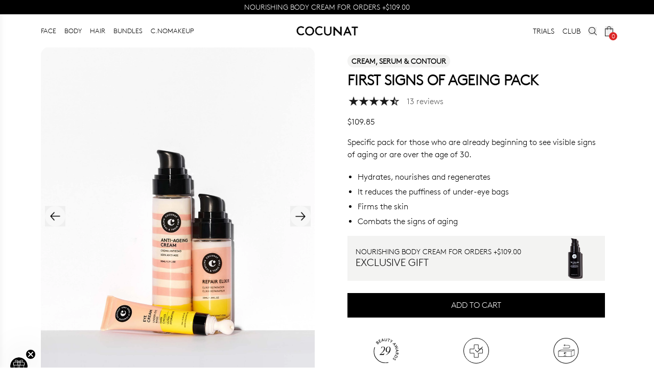

--- FILE ---
content_type: text/html
request_url: https://cocunat.com/en-us/products/anti-aging-plus-pack-en
body_size: 47739
content:
<!DOCTYPE html><html lang="en"> <head><meta charset="UTF-8"><meta name="viewport" content="width=device-width"><link rel="icon" type="image/png" href="https://secure.cocunat.com/cdn/shop/files/apple-icon-precomposed.png?crop=center&height=32&v=1666162372&width=32"><link rel="manifest" href="/site.webmanifest"><meta name="generator" content="Astro v4.16.7"><!-- Hreflang tags for international SEO --><link rel="alternate" hreflang="x-default" href="https://cocunat.com"><link rel="alternate" hreflang="en-af" href="https://cocunat.com/en-int/products/anti-aging-plus-pack-en"><link rel="alternate" hreflang="en-al" href="https://cocunat.com/en-int/products/anti-aging-plus-pack-en"><link rel="alternate" hreflang="en-dz" href="https://cocunat.com/en-int/products/anti-aging-plus-pack-en"><link rel="alternate" hreflang="en-as" href="https://cocunat.com/en-int/products/anti-aging-plus-pack-en"><link rel="alternate" hreflang="en-ad" href="https://cocunat.com/en-eu/products/anti-aging-plus-pack-en"><link rel="alternate" hreflang="en-ao" href="https://cocunat.com/en-int/products/anti-aging-plus-pack-en"><link rel="alternate" hreflang="en-ai" href="https://cocunat.com/en-int/products/anti-aging-plus-pack-en"><link rel="alternate" hreflang="en-aq" href="https://cocunat.com/en-int/products/anti-aging-plus-pack-en"><link rel="alternate" hreflang="en-ag" href="https://cocunat.com/en-int/products/anti-aging-plus-pack-en"><link rel="alternate" hreflang="es-ar" href="https://cocunat.com/es-int/products/anti-aging-plus-pack-en"><link rel="alternate" hreflang="en-am" href="https://cocunat.com/en-int/products/anti-aging-plus-pack-en"><link rel="alternate" hreflang="en-aw" href="https://cocunat.com/en-int/products/anti-aging-plus-pack-en"><link rel="alternate" hreflang="en-au" href="https://cocunat.com/en-au/products/anti-aging-plus-pack-en"><link rel="alternate" hreflang="en-at" href="https://cocunat.com/en-eu/products/anti-aging-plus-pack-en"><link rel="alternate" hreflang="en-az" href="https://cocunat.com/en-int/products/anti-aging-plus-pack-en"><link rel="alternate" hreflang="en-bs" href="https://cocunat.com/en-int/products/anti-aging-plus-pack-en"><link rel="alternate" hreflang="en-bh" href="https://cocunat.com/en-int/products/anti-aging-plus-pack-en"><link rel="alternate" hreflang="en-bd" href="https://cocunat.com/en-int/products/anti-aging-plus-pack-en"><link rel="alternate" hreflang="en-bb" href="https://cocunat.com/en-int/products/anti-aging-plus-pack-en"><link rel="alternate" hreflang="en-by" href="https://cocunat.com/en-int/products/anti-aging-plus-pack-en"><link rel="alternate" hreflang="en-be" href="https://cocunat.com/en-eu/products/anti-aging-plus-pack-en"><link rel="alternate" hreflang="en-bz" href="https://cocunat.com/en-int/products/anti-aging-plus-pack-en"><link rel="alternate" hreflang="en-bj" href="https://cocunat.com/en-int/products/anti-aging-plus-pack-en"><link rel="alternate" hreflang="en-bm" href="https://cocunat.com/en-int/products/anti-aging-plus-pack-en"><link rel="alternate" hreflang="en-bt" href="https://cocunat.com/en-int/products/anti-aging-plus-pack-en"><link rel="alternate" hreflang="es-bo" href="https://cocunat.com/es-int/products/anti-aging-plus-pack-en"><link rel="alternate" hreflang="en-bq" href="https://cocunat.com/en-int/products/anti-aging-plus-pack-en"><link rel="alternate" hreflang="en-ba" href="https://cocunat.com/en-int/products/anti-aging-plus-pack-en"><link rel="alternate" hreflang="en-bw" href="https://cocunat.com/en-int/products/anti-aging-plus-pack-en"><link rel="alternate" hreflang="en-bv" href="https://cocunat.com/en-int/products/anti-aging-plus-pack-en"><link rel="alternate" hreflang="en-br" href="https://cocunat.com/en-int/products/anti-aging-plus-pack-en"><link rel="alternate" hreflang="en-io" href="https://cocunat.com/en-int/products/anti-aging-plus-pack-en"><link rel="alternate" hreflang="en-bn" href="https://cocunat.com/en-int/products/anti-aging-plus-pack-en"><link rel="alternate" hreflang="en-bg" href="https://cocunat.com/en-int/products/anti-aging-plus-pack-en"><link rel="alternate" hreflang="en-bf" href="https://cocunat.com/en-int/products/anti-aging-plus-pack-en"><link rel="alternate" hreflang="en-bi" href="https://cocunat.com/en-int/products/anti-aging-plus-pack-en"><link rel="alternate" hreflang="en-cv" href="https://cocunat.com/en-int/products/anti-aging-plus-pack-en"><link rel="alternate" hreflang="en-kh" href="https://cocunat.com/en-int/products/anti-aging-plus-pack-en"><link rel="alternate" hreflang="en-cm" href="https://cocunat.com/en-int/products/anti-aging-plus-pack-en"><link rel="alternate" hreflang="en-ca" href="https://cocunat.com/en-ca/products/anti-aging-plus-pack-en"><link rel="alternate" hreflang="en-ky" href="https://cocunat.com/en-int/products/anti-aging-plus-pack-en"><link rel="alternate" hreflang="en-cf" href="https://cocunat.com/en-int/products/anti-aging-plus-pack-en"><link rel="alternate" hreflang="en-td" href="https://cocunat.com/en-int/products/anti-aging-plus-pack-en"><link rel="alternate" hreflang="en-cl" href="https://cocunat.com/en-int/products/anti-aging-plus-pack-en"><link rel="alternate" hreflang="en-cn" href="https://cocunat.com/en-int/products/anti-aging-plus-pack-en"><link rel="alternate" hreflang="en-cx" href="https://cocunat.com/en-int/products/anti-aging-plus-pack-en"><link rel="alternate" hreflang="en-cc" href="https://cocunat.com/en-int/products/anti-aging-plus-pack-en"><link rel="alternate" hreflang="es-co" href="https://cocunat.com/es-co/products/anti-aging-plus-pack-en"><link rel="alternate" hreflang="en-km" href="https://cocunat.com/en-int/products/anti-aging-plus-pack-en"><link rel="alternate" hreflang="en-cd" href="https://cocunat.com/en-int/products/anti-aging-plus-pack-en"><link rel="alternate" hreflang="en-cg" href="https://cocunat.com/en-int/products/anti-aging-plus-pack-en"><link rel="alternate" hreflang="en-ck" href="https://cocunat.com/en-int/products/anti-aging-plus-pack-en"><link rel="alternate" hreflang="en-cr" href="https://cocunat.com/en-int/products/anti-aging-plus-pack-en"><link rel="alternate" hreflang="en-hr" href="https://cocunat.com/en-eu/products/anti-aging-plus-pack-en"><link rel="alternate" hreflang="es-cu" href="https://cocunat.com/es-int/products/anti-aging-plus-pack-en"><link rel="alternate" hreflang="en-cw" href="https://cocunat.com/en-int/products/anti-aging-plus-pack-en"><link rel="alternate" hreflang="en-cy" href="https://cocunat.com/en-eu/products/anti-aging-plus-pack-en"><link rel="alternate" hreflang="en-cz" href="https://cocunat.com/en-cz/products/anti-aging-plus-pack-en"><link rel="alternate" hreflang="en-ci" href="https://cocunat.com/en-int/products/anti-aging-plus-pack-en"><link rel="alternate" hreflang="en-dk" href="https://cocunat.com/en-dk/products/anti-aging-plus-pack-en"><link rel="alternate" hreflang="en-dj" href="https://cocunat.com/en-int/products/anti-aging-plus-pack-en"><link rel="alternate" hreflang="en-dm" href="https://cocunat.com/en-int/products/anti-aging-plus-pack-en"><link rel="alternate" hreflang="en-do" href="https://cocunat.com/en-int/products/anti-aging-plus-pack-en"><link rel="alternate" hreflang="es-ec" href="https://cocunat.com/es-int/products/anti-aging-plus-pack-en"><link rel="alternate" hreflang="en-eg" href="https://cocunat.com/en-int/products/anti-aging-plus-pack-en"><link rel="alternate" hreflang="es-sv" href="https://cocunat.com/es-int/products/anti-aging-plus-pack-en"><link rel="alternate" hreflang="en-gq" href="https://cocunat.com/en-int/products/anti-aging-plus-pack-en"><link rel="alternate" hreflang="en-er" href="https://cocunat.com/en-int/products/anti-aging-plus-pack-en"><link rel="alternate" hreflang="en-ee" href="https://cocunat.com/en-eu/products/anti-aging-plus-pack-en"><link rel="alternate" hreflang="en-sz" href="https://cocunat.com/en-int/products/anti-aging-plus-pack-en"><link rel="alternate" hreflang="en-et" href="https://cocunat.com/en-int/products/anti-aging-plus-pack-en"><link rel="alternate" hreflang="en-fk" href="https://cocunat.com/en-int/products/anti-aging-plus-pack-en"><link rel="alternate" hreflang="en-fo" href="https://cocunat.com/en-int/products/anti-aging-plus-pack-en"><link rel="alternate" hreflang="en-fj" href="https://cocunat.com/en-int/products/anti-aging-plus-pack-en"><link rel="alternate" hreflang="en-fi" href="https://cocunat.com/en-eu/products/anti-aging-plus-pack-en"><link rel="alternate" hreflang="fr-fr" href="https://cocunat.com/fr-fr/products/anti-aging-plus-pack-en"><link rel="alternate" hreflang="en-gf" href="https://cocunat.com/en-int/products/anti-aging-plus-pack-en"><link rel="alternate" hreflang="en-pf" href="https://cocunat.com/en-int/products/anti-aging-plus-pack-en"><link rel="alternate" hreflang="en-tf" href="https://cocunat.com/en-int/products/anti-aging-plus-pack-en"><link rel="alternate" hreflang="en-ga" href="https://cocunat.com/en-int/products/anti-aging-plus-pack-en"><link rel="alternate" hreflang="en-gm" href="https://cocunat.com/en-int/products/anti-aging-plus-pack-en"><link rel="alternate" hreflang="en-ge" href="https://cocunat.com/en-int/products/anti-aging-plus-pack-en"><link rel="alternate" hreflang="de-de" href="https://cocunat.com/de-de/products/anti-aging-plus-pack-en"><link rel="alternate" hreflang="en-gh" href="https://cocunat.com/en-int/products/anti-aging-plus-pack-en"><link rel="alternate" hreflang="en-gi" href="https://cocunat.com/en-int/products/anti-aging-plus-pack-en"><link rel="alternate" hreflang="en-gr" href="https://cocunat.com/en-eu/products/anti-aging-plus-pack-en"><link rel="alternate" hreflang="en-gl" href="https://cocunat.com/en-int/products/anti-aging-plus-pack-en"><link rel="alternate" hreflang="en-gd" href="https://cocunat.com/en-int/products/anti-aging-plus-pack-en"><link rel="alternate" hreflang="en-gp" href="https://cocunat.com/en-int/products/anti-aging-plus-pack-en"><link rel="alternate" hreflang="en-gu" href="https://cocunat.com/en-int/products/anti-aging-plus-pack-en"><link rel="alternate" hreflang="en-gt" href="https://cocunat.com/en-int/products/anti-aging-plus-pack-en"><link rel="alternate" hreflang="en-gg" href="https://cocunat.com/en-int/products/anti-aging-plus-pack-en"><link rel="alternate" hreflang="en-gn" href="https://cocunat.com/en-int/products/anti-aging-plus-pack-en"><link rel="alternate" hreflang="en-gw" href="https://cocunat.com/en-int/products/anti-aging-plus-pack-en"><link rel="alternate" hreflang="en-gy" href="https://cocunat.com/en-int/products/anti-aging-plus-pack-en"><link rel="alternate" hreflang="en-ht" href="https://cocunat.com/en-int/products/anti-aging-plus-pack-en"><link rel="alternate" hreflang="en-hm" href="https://cocunat.com/en-int/products/anti-aging-plus-pack-en"><link rel="alternate" hreflang="en-va" href="https://cocunat.com/en-int/products/anti-aging-plus-pack-en"><link rel="alternate" hreflang="en-hn" href="https://cocunat.com/en-int/products/anti-aging-plus-pack-en"><link rel="alternate" hreflang="en-hk" href="https://cocunat.com/en-int/products/anti-aging-plus-pack-en"><link rel="alternate" hreflang="en-hu" href="https://cocunat.com/en-hu/products/anti-aging-plus-pack-en"><link rel="alternate" hreflang="en-is" href="https://cocunat.com/en-int/products/anti-aging-plus-pack-en"><link rel="alternate" hreflang="en-in" href="https://cocunat.com/en-int/products/anti-aging-plus-pack-en"><link rel="alternate" hreflang="en-id" href="https://cocunat.com/en-int/products/anti-aging-plus-pack-en"><link rel="alternate" hreflang="en-ir" href="https://cocunat.com/en-int/products/anti-aging-plus-pack-en"><link rel="alternate" hreflang="en-iq" href="https://cocunat.com/en-int/products/anti-aging-plus-pack-en"><link rel="alternate" hreflang="en-ie" href="https://cocunat.com/en-eu/products/anti-aging-plus-pack-en"><link rel="alternate" hreflang="en-im" href="https://cocunat.com/en-int/products/anti-aging-plus-pack-en"><link rel="alternate" hreflang="en-il" href="https://cocunat.com/en-il/products/anti-aging-plus-pack-en"><link rel="alternate" hreflang="it-it" href="https://cocunat.com/it-it/products/anti-aging-plus-pack-en"><link rel="alternate" hreflang="en-jm" href="https://cocunat.com/en-int/products/anti-aging-plus-pack-en"><link rel="alternate" hreflang="en-jp" href="https://cocunat.com/en-int/products/anti-aging-plus-pack-en"><link rel="alternate" hreflang="en-je" href="https://cocunat.com/en-int/products/anti-aging-plus-pack-en"><link rel="alternate" hreflang="en-jo" href="https://cocunat.com/en-int/products/anti-aging-plus-pack-en"><link rel="alternate" hreflang="en-kz" href="https://cocunat.com/en-int/products/anti-aging-plus-pack-en"><link rel="alternate" hreflang="en-ke" href="https://cocunat.com/en-int/products/anti-aging-plus-pack-en"><link rel="alternate" hreflang="en-ki" href="https://cocunat.com/en-int/products/anti-aging-plus-pack-en"><link rel="alternate" hreflang="en-kp" href="https://cocunat.com/en-int/products/anti-aging-plus-pack-en"><link rel="alternate" hreflang="en-kr" href="https://cocunat.com/en-int/products/anti-aging-plus-pack-en"><link rel="alternate" hreflang="en-kw" href="https://cocunat.com/en-int/products/anti-aging-plus-pack-en"><link rel="alternate" hreflang="en-kg" href="https://cocunat.com/en-int/products/anti-aging-plus-pack-en"><link rel="alternate" hreflang="en-la" href="https://cocunat.com/en-int/products/anti-aging-plus-pack-en"><link rel="alternate" hreflang="en-lv" href="https://cocunat.com/en-eu/products/anti-aging-plus-pack-en"><link rel="alternate" hreflang="en-lb" href="https://cocunat.com/en-int/products/anti-aging-plus-pack-en"><link rel="alternate" hreflang="en-ls" href="https://cocunat.com/en-int/products/anti-aging-plus-pack-en"><link rel="alternate" hreflang="en-lr" href="https://cocunat.com/en-int/products/anti-aging-plus-pack-en"><link rel="alternate" hreflang="en-ly" href="https://cocunat.com/en-int/products/anti-aging-plus-pack-en"><link rel="alternate" hreflang="en-li" href="https://cocunat.com/en-int/products/anti-aging-plus-pack-en"><link rel="alternate" hreflang="en-lt" href="https://cocunat.com/en-eu/products/anti-aging-plus-pack-en"><link rel="alternate" hreflang="en-lu" href="https://cocunat.com/en-eu/products/anti-aging-plus-pack-en"><link rel="alternate" hreflang="en-mo" href="https://cocunat.com/en-int/products/anti-aging-plus-pack-en"><link rel="alternate" hreflang="en-mg" href="https://cocunat.com/en-int/products/anti-aging-plus-pack-en"><link rel="alternate" hreflang="en-mw" href="https://cocunat.com/en-int/products/anti-aging-plus-pack-en"><link rel="alternate" hreflang="en-my" href="https://cocunat.com/en-int/products/anti-aging-plus-pack-en"><link rel="alternate" hreflang="en-mv" href="https://cocunat.com/en-int/products/anti-aging-plus-pack-en"><link rel="alternate" hreflang="en-ml" href="https://cocunat.com/en-int/products/anti-aging-plus-pack-en"><link rel="alternate" hreflang="en-mt" href="https://cocunat.com/en-eu/products/anti-aging-plus-pack-en"><link rel="alternate" hreflang="en-mh" href="https://cocunat.com/en-int/products/anti-aging-plus-pack-en"><link rel="alternate" hreflang="en-mq" href="https://cocunat.com/en-int/products/anti-aging-plus-pack-en"><link rel="alternate" hreflang="en-mr" href="https://cocunat.com/en-int/products/anti-aging-plus-pack-en"><link rel="alternate" hreflang="en-mu" href="https://cocunat.com/en-int/products/anti-aging-plus-pack-en"><link rel="alternate" hreflang="en-yt" href="https://cocunat.com/en-int/products/anti-aging-plus-pack-en"><link rel="alternate" hreflang="es-mx" href="https://cocunat.com/es-mx/products/anti-aging-plus-pack-en"><link rel="alternate" hreflang="en-fm" href="https://cocunat.com/en-int/products/anti-aging-plus-pack-en"><link rel="alternate" hreflang="en-md" href="https://cocunat.com/en-int/products/anti-aging-plus-pack-en"><link rel="alternate" hreflang="en-mc" href="https://cocunat.com/en-eu/products/anti-aging-plus-pack-en"><link rel="alternate" hreflang="en-mn" href="https://cocunat.com/en-int/products/anti-aging-plus-pack-en"><link rel="alternate" hreflang="en-me" href="https://cocunat.com/en-int/products/anti-aging-plus-pack-en"><link rel="alternate" hreflang="en-ms" href="https://cocunat.com/en-int/products/anti-aging-plus-pack-en"><link rel="alternate" hreflang="en-ma" href="https://cocunat.com/en-int/products/anti-aging-plus-pack-en"><link rel="alternate" hreflang="en-mz" href="https://cocunat.com/en-int/products/anti-aging-plus-pack-en"><link rel="alternate" hreflang="en-mm" href="https://cocunat.com/en-int/products/anti-aging-plus-pack-en"><link rel="alternate" hreflang="en-na" href="https://cocunat.com/en-int/products/anti-aging-plus-pack-en"><link rel="alternate" hreflang="en-nr" href="https://cocunat.com/en-int/products/anti-aging-plus-pack-en"><link rel="alternate" hreflang="en-np" href="https://cocunat.com/en-int/products/anti-aging-plus-pack-en"><link rel="alternate" hreflang="en-nl" href="https://cocunat.com/en-eu/products/anti-aging-plus-pack-en"><link rel="alternate" hreflang="en-nc" href="https://cocunat.com/en-int/products/anti-aging-plus-pack-en"><link rel="alternate" hreflang="en-nz" href="https://cocunat.com/en-nz/products/anti-aging-plus-pack-en"><link rel="alternate" hreflang="en-ni" href="https://cocunat.com/en-int/products/anti-aging-plus-pack-en"><link rel="alternate" hreflang="en-ne" href="https://cocunat.com/en-int/products/anti-aging-plus-pack-en"><link rel="alternate" hreflang="en-ng" href="https://cocunat.com/en-int/products/anti-aging-plus-pack-en"><link rel="alternate" hreflang="en-nu" href="https://cocunat.com/en-int/products/anti-aging-plus-pack-en"><link rel="alternate" hreflang="en-nf" href="https://cocunat.com/en-int/products/anti-aging-plus-pack-en"><link rel="alternate" hreflang="en-mp" href="https://cocunat.com/en-int/products/anti-aging-plus-pack-en"><link rel="alternate" hreflang="en-no" href="https://cocunat.com/en-no/products/anti-aging-plus-pack-en"><link rel="alternate" hreflang="en-om" href="https://cocunat.com/en-int/products/anti-aging-plus-pack-en"><link rel="alternate" hreflang="en-pk" href="https://cocunat.com/en-int/products/anti-aging-plus-pack-en"><link rel="alternate" hreflang="en-pw" href="https://cocunat.com/en-int/products/anti-aging-plus-pack-en"><link rel="alternate" hreflang="en-ps" href="https://cocunat.com/en-int/products/anti-aging-plus-pack-en"><link rel="alternate" hreflang="en-pa" href="https://cocunat.com/en-int/products/anti-aging-plus-pack-en"><link rel="alternate" hreflang="en-pg" href="https://cocunat.com/en-int/products/anti-aging-plus-pack-en"><link rel="alternate" hreflang="en-py" href="https://cocunat.com/en-PY/products/anti-aging-plus-pack-en"><link rel="alternate" hreflang="es-pe" href="https://cocunat.com/es-pe/products/anti-aging-plus-pack-en"><link rel="alternate" hreflang="en-ph" href="https://cocunat.com/en-ph/products/anti-aging-plus-pack-en"><link rel="alternate" hreflang="en-pn" href="https://cocunat.com/en-int/products/anti-aging-plus-pack-en"><link rel="alternate" hreflang="en-pl" href="https://cocunat.com/en-pl/products/anti-aging-plus-pack-en"><link rel="alternate" hreflang="en-pt" href="https://cocunat.com/en-eu/products/anti-aging-plus-pack-en"><link rel="alternate" hreflang="en-pr" href="https://cocunat.com/en-int/products/anti-aging-plus-pack-en"><link rel="alternate" hreflang="en-qa" href="https://cocunat.com/en-int/products/anti-aging-plus-pack-en"><link rel="alternate" hreflang="en-mk" href="https://cocunat.com/en-int/products/anti-aging-plus-pack-en"><link rel="alternate" hreflang="en-ro" href="https://cocunat.com/en-ro/products/anti-aging-plus-pack-en"><link rel="alternate" hreflang="en-ru" href="https://cocunat.com/en-int/products/anti-aging-plus-pack-en"><link rel="alternate" hreflang="en-rw" href="https://cocunat.com/en-int/products/anti-aging-plus-pack-en"><link rel="alternate" hreflang="en-re" href="https://cocunat.com/en-int/products/anti-aging-plus-pack-en"><link rel="alternate" hreflang="en-bl" href="https://cocunat.com/en-int/products/anti-aging-plus-pack-en"><link rel="alternate" hreflang="en-sh" href="https://cocunat.com/en-int/products/anti-aging-plus-pack-en"><link rel="alternate" hreflang="en-kn" href="https://cocunat.com/en-int/products/anti-aging-plus-pack-en"><link rel="alternate" hreflang="en-lc" href="https://cocunat.com/en-int/products/anti-aging-plus-pack-en"><link rel="alternate" hreflang="en-mf" href="https://cocunat.com/en-int/products/anti-aging-plus-pack-en"><link rel="alternate" hreflang="en-pm" href="https://cocunat.com/en-int/products/anti-aging-plus-pack-en"><link rel="alternate" hreflang="en-vc" href="https://cocunat.com/en-int/products/anti-aging-plus-pack-en"><link rel="alternate" hreflang="en-ws" href="https://cocunat.com/en-int/products/anti-aging-plus-pack-en"><link rel="alternate" hreflang="en-sm" href="https://cocunat.com/en-int/products/anti-aging-plus-pack-en"><link rel="alternate" hreflang="en-st" href="https://cocunat.com/en-int/products/anti-aging-plus-pack-en"><link rel="alternate" hreflang="en-sa" href="https://cocunat.com/en-sa/products/anti-aging-plus-pack-en"><link rel="alternate" hreflang="en-sn" href="https://cocunat.com/en-int/products/anti-aging-plus-pack-en"><link rel="alternate" hreflang="en-rs" href="https://cocunat.com/en-int/products/anti-aging-plus-pack-en"><link rel="alternate" hreflang="en-sc" href="https://cocunat.com/en-int/products/anti-aging-plus-pack-en"><link rel="alternate" hreflang="en-sl" href="https://cocunat.com/en-int/products/anti-aging-plus-pack-en"><link rel="alternate" hreflang="en-sg" href="https://cocunat.com/en-int/products/anti-aging-plus-pack-en"><link rel="alternate" hreflang="en-sx" href="https://cocunat.com/en-int/products/anti-aging-plus-pack-en"><link rel="alternate" hreflang="en-sk" href="https://cocunat.com/en-eu/products/anti-aging-plus-pack-en"><link rel="alternate" hreflang="en-si" href="https://cocunat.com/en-eu/products/anti-aging-plus-pack-en"><link rel="alternate" hreflang="en-sb" href="https://cocunat.com/en-int/products/anti-aging-plus-pack-en"><link rel="alternate" hreflang="en-so" href="https://cocunat.com/en-int/products/anti-aging-plus-pack-en"><link rel="alternate" hreflang="en-za" href="https://cocunat.com/en-int/products/anti-aging-plus-pack-en"><link rel="alternate" hreflang="en-gs" href="https://cocunat.com/en-int/products/anti-aging-plus-pack-en"><link rel="alternate" hreflang="en-ss" href="https://cocunat.com/en-int/products/anti-aging-plus-pack-en"><link rel="alternate" hreflang="es-es" href="https://cocunat.com/es-es/products/anti-aging-plus-pack-en"><link rel="alternate" hreflang="en-lk" href="https://cocunat.com/en-int/products/anti-aging-plus-pack-en"><link rel="alternate" hreflang="en-sd" href="https://cocunat.com/en-int/products/anti-aging-plus-pack-en"><link rel="alternate" hreflang="en-sr" href="https://cocunat.com/en-int/products/anti-aging-plus-pack-en"><link rel="alternate" hreflang="en-sj" href="https://cocunat.com/en-int/products/anti-aging-plus-pack-en"><link rel="alternate" hreflang="en-se" href="https://cocunat.com/en-se/products/anti-aging-plus-pack-en"><link rel="alternate" hreflang="en-ch" href="https://cocunat.com/en-ch/products/anti-aging-plus-pack-en"><link rel="alternate" hreflang="en-sy" href="https://cocunat.com/en-int/products/anti-aging-plus-pack-en"><link rel="alternate" hreflang="en-tw" href="https://cocunat.com/en-int/products/anti-aging-plus-pack-en"><link rel="alternate" hreflang="en-tj" href="https://cocunat.com/en-int/products/anti-aging-plus-pack-en"><link rel="alternate" hreflang="en-tz" href="https://cocunat.com/en-int/products/anti-aging-plus-pack-en"><link rel="alternate" hreflang="en-th" href="https://cocunat.com/en-int/products/anti-aging-plus-pack-en"><link rel="alternate" hreflang="en-tl" href="https://cocunat.com/en-int/products/anti-aging-plus-pack-en"><link rel="alternate" hreflang="en-tg" href="https://cocunat.com/en-int/products/anti-aging-plus-pack-en"><link rel="alternate" hreflang="en-tk" href="https://cocunat.com/en-int/products/anti-aging-plus-pack-en"><link rel="alternate" hreflang="en-to" href="https://cocunat.com/en-int/products/anti-aging-plus-pack-en"><link rel="alternate" hreflang="en-tt" href="https://cocunat.com/en-int/products/anti-aging-plus-pack-en"><link rel="alternate" hreflang="en-tn" href="https://cocunat.com/en-int/products/anti-aging-plus-pack-en"><link rel="alternate" hreflang="en-tr" href="https://cocunat.com/en-int/products/anti-aging-plus-pack-en"><link rel="alternate" hreflang="en-tm" href="https://cocunat.com/en-int/products/anti-aging-plus-pack-en"><link rel="alternate" hreflang="en-tc" href="https://cocunat.com/en-int/products/anti-aging-plus-pack-en"><link rel="alternate" hreflang="en-tv" href="https://cocunat.com/en-int/products/anti-aging-plus-pack-en"><link rel="alternate" hreflang="en-ug" href="https://cocunat.com/en-int/products/anti-aging-plus-pack-en"><link rel="alternate" hreflang="en-ua" href="https://cocunat.com/en-int/products/anti-aging-plus-pack-en"><link rel="alternate" hreflang="en-ae" href="https://cocunat.com/en-int/products/anti-aging-plus-pack-en"><link rel="alternate" hreflang="en-gb" href="https://cocunat.com/en-gb/products/anti-aging-plus-pack-en"><link rel="alternate" hreflang="en-um" href="https://cocunat.com/en-int/products/anti-aging-plus-pack-en"><link rel="alternate" hreflang="en-us" href="https://cocunat.com/en-us/products/anti-aging-plus-pack-en"><link rel="alternate" hreflang="en-uy" href="https://cocunat.com/en-int/products/anti-aging-plus-pack-en"><link rel="alternate" hreflang="en-uz" href="https://cocunat.com/en-int/products/anti-aging-plus-pack-en"><link rel="alternate" hreflang="en-vu" href="https://cocunat.com/en-int/products/anti-aging-plus-pack-en"><link rel="alternate" hreflang="es-ve" href="https://cocunat.com/es-int/products/anti-aging-plus-pack-en"><link rel="alternate" hreflang="en-vn" href="https://cocunat.com/en-int/products/anti-aging-plus-pack-en"><link rel="alternate" hreflang="en-vg" href="https://cocunat.com/en-int/products/anti-aging-plus-pack-en"><link rel="alternate" hreflang="en-vi" href="https://cocunat.com/en-int/products/anti-aging-plus-pack-en"><link rel="alternate" hreflang="en-wf" href="https://cocunat.com/en-int/products/anti-aging-plus-pack-en"><link rel="alternate" hreflang="en-eh" href="https://cocunat.com/en-int/products/anti-aging-plus-pack-en"><link rel="alternate" hreflang="en-ye" href="https://cocunat.com/en-int/products/anti-aging-plus-pack-en"><link rel="alternate" hreflang="en-zm" href="https://cocunat.com/en-int/products/anti-aging-plus-pack-en"><link rel="alternate" hreflang="en-zw" href="https://cocunat.com/en-int/products/anti-aging-plus-pack-en"><link rel="alternate" hreflang="en-ax" href="https://cocunat.com/en-int/products/anti-aging-plus-pack-en"><link rel="alternate" hreflang="en-xx" href="https://cocunat.com/en-int/products/anti-aging-plus-pack-en"><link rel="preconnect" href="https://fonts.googleapis.com"><link rel="preconnect" href="https://fonts.gstatic.com" crossorigin><link rel="preconnect" href="https://static-cache.cocunat.workers.dev"><link rel="preconnect" href="https://cdn-static.cocunat.com"><link rel="preload" href="https://static-cache.cocunat.workers.dev/?image=https%3A%2F%2Fglobal.cocunat.com%2Ffonts%2Flineto-brown-light.woff" as="font" type="font/woff" crossorigin><title>First Signs of Ageing Pack | Cocunat</title><link rel="canonical" href="https://cocunat.com/en-us/products/anti-aging-plus-pack-en"><meta name="description" content="Leading brand in toxic-free, vegan, and sustainable cosmetics, Cocunat offers premium skincare and haircare solutions. Discover cruelty-free, eco-friendly beauty products designed for healthier living and a better planet."><meta name="robots" content="index, follow"><meta property="og:title" content="First Signs of Ageing Pack | Cocunat"><meta property="og:type" content="website"><meta property="og:image" content="https://cdn.shopify.com/s/files/1/0619/1693/8405/files/53013Packprimerossignos_1.jpg?v=1724664595"><meta property="og:url" content="https://cocunat.com/en-us/products/anti-aging-plus-pack-en"><meta property="og:image:url" content="https://cdn.shopify.com/s/files/1/0619/1693/8405/files/53013Packprimerossignos_1.jpg?v=1724664595"><meta property="og:image:alt" content="Cocunat | Toxic-Free Cosmetics"><meta name="twitter:card" content="summary_large_image"><meta name="twitter:site" content="@cocunat"><meta name="twitter:creator" content="@cocunat"><link rel="preload" as="image" href="https://cdn.shopify.com/s/files/1/0619/1693/8405/files/53013Packprimerossignos_1.jpg?v=1724664595"><style>
      @font-face {
        font-family: 'CanelaItalic';
        src: url("https://cdn.shopify.com/s/files/1/0619/1693/8405/files/Canela-LightItalic.woff?v=1744013615");
        font-display: swap;
        font-weight: 400;
        font-style: normal;
      }
      @font-face {
        font-family: 'CanelaItalicBold';
        src: url("https://cdn.shopify.com/s/files/1/0633/1803/2557/files/Canela-RegularItalic-Trial.woff?v=1730906671") format('woff');
        font-display: swap;
        font-weight: normal;
        font-style: normal;
        -webkit-font-smoothing: antialiased;
        -moz-osx-font-smoothing: grayscale;
      }
      @font-face {
        font-family: "Brown-Bold";
        src: url("https://static-cache.cocunat.workers.dev/?image=https%3A%2F%2Fglobal.cocunat.com%2Ffonts%2Flineto-brown-bold.woff");
        font-display: swap;
        font-weight: 400;
        font-style: normal;
      }
      @font-face {
        font-family: "Brown-Regular";
        src: url("https://static-cache.cocunat.workers.dev/?image=https%3A%2F%2Fglobal.cocunat.com%2Ffonts%2Flineto-brown-pro-regular.woff");
        font-display: swap;
        font-weight: 400;
        font-style: normal;
      }
      @font-face {
        font-family: "Brown-Light";
        src: url("https://static-cache.cocunat.workers.dev/?image=https%3A%2F%2Fglobal.cocunat.com%2Ffonts%2Flineto-brown-light.woff");
        font-display: block;
        font-weight: 400;
        font-style: normal;
      }
      body {
        font-family: "Brown-Light", sans-serif;
      }
      b, strong {
        font-family: "Brown-Regular", sans-serif;
      }
    </style><script>(function(){const skins = [{"id":39,"code":"REBAJAS","created_at":"2026-01-02 12:45:56","updated_at":"2026-01-02 12:45:56","translation":{"id":142,"main_hero_title":"UP TO 30%","main_hero_top_title":"SALES","main_hero_description":"","main_hero_button_text":"BUY NOW","main_hero_button_link":"/collections/all-products","main_hero_image_desktop":"https://shopify-cdn.cocunat.com/shopify/b6c88d7a-4e44-4adc-b18f-fff6820783f0.jpg","main_hero_image_mobile":"https://shopify-cdn.cocunat.com/shopify/9743d32c-292c-4877-abe9-62657772cf99.jpg","main_hero2_title":"1 APPLICATION, +33.3% FIRMNESS","main_hero2_top_title":"CLINICAL BEAUTY FILLER","main_hero2_description":"<p></p>","main_hero2_button_text":"BUY NOW","main_hero2_button_link":"products/clinical-beauty-filler-duo","main_hero2_image_desktop":"https://shopify-cdn.cocunat.com/shopify/bf4a0507-89cf-4ab7-b91b-90037200ace4.jpg","main_hero2_image_mobile":"https://shopify-cdn.cocunat.com/shopify/c1ef66ef-888a-4562-8a8d-d941ac84dcf4.jpg","main_hero3_title":"THE CREAM THAT DEFIES TIME","main_hero3_top_title":"THE ABSOLUTE","main_hero3_description":"","main_hero3_button_text":"BUY NOW","main_hero3_button_link":"/products/the-absolute-rejuvenating-anti-ageing-cream","main_hero3_image_desktop":"https://shopify-cdn.cocunat.com/shopify/cbcd570b-898d-41f1-aaeb-3215b99f8202.jpg","main_hero3_image_mobile":"https://shopify-cdn.cocunat.com/shopify/98550c3d-9b8a-4595-afd7-fa220cb63041.jpg","announcement_title":"<p>NOURISHING BODY CREAM FOR ORDERS +[TIER2]</p>","announcement_link":"/collections/all-products","collections_hero_mobile":"https://shopify-cdn.cocunat.com/shopify/b8391987-b835-44c5-8780-2742263cab76.jpg","collections_hero_desktop":"https://shopify-cdn.cocunat.com/shopify/8b36b5c7-fe6b-4d42-a7ca-8364557626de.jpg","collections_banner1_title":"<p>GIFT</p>","collections_banner1_description":"<p>BODY CREAM FOR ORDERS +[TIER2]</p>","collections_banner1_button_text":"BUY","collections_banner1_button_link":"/collections/all-products","collections_banner1_image_desktop":"https://shopify-cdn.cocunat.com/shopify/cb051183-e9ad-4d94-8e77-b7e91ac82b6d.jpg","collections_banner1_image_mobile":"https://shopify-cdn.cocunat.com/shopify/0aa69547-445f-4b76-89c7-74080bcd3670.jpg","collections_banner2_title":"<p>CLUB</p>","collections_banner2_description":"<p>YOUR BEAUTY SUBSCRIPTION</p><p>from JUST [CLUB]/MONTH</p>","collections_banner2_button_text":"JOIN NOW","collections_banner2_button_link":"/club/","collections_banner2_image_desktop":"https://shopify-cdn.cocunat.com/shopify/7a3bda14-74ab-47b7-a84a-3ba5f8bbf378.jpg","collections_banner2_image_mobile":"https://shopify-cdn.cocunat.com/shopify/0df398e3-e5f5-463a-a1ac-7afb4c29c2fd.jpg","language":"en","skin_id":39,"collections_hero_top_title":"","collections_hero_title":"SALES ","collections_hero_description":"","home_banner_highlight_title":"COCUNAT CLUB","home_banner_highlight_top_title":"","home_banner_highlight_description":"<p>YOUR BEAUTY SUBSCRIPTION</p><p>from JUST [CLUB]/MONTH</p>","home_banner_highlight_button_text":"JOIN NOW ","home_banner_highlight_button_link":"/club/","home_banner_highlight_image_desktop":"https://shopify-cdn.cocunat.com/shopify/eb4fa4c9-b235-4892-8cb6-a9a020a50e04.jpg","home_banner_highlight_image_mobile":"https://shopify-cdn.cocunat.com/shopify/d8e6480e-884d-4737-8b89-436f802a2fb5.jpg","home_banner_highlight_font_color":"#000000","home_banner_highlight_position":"top","collections_banner2_font_color":"#000000","collections_banner1_font_color":"#ffffff","banner_pdp_title":"<p>NOURISHING BODY CREAM FOR ORDERS +[TIER2]</p>","banner_pdp_description":"<p>EXCLUSIVE GIFT</p>","banner_pdp_image":"https://shopify-cdn.cocunat.com/shopify/8d8a018a-4c83-4771-94c2-ba2195694432.png","banner_pdp_font_color":"#000000","main_hero_font_color":"#ffffff","main_hero2_font_color":"#ffffff","main_hero3_font_color":"#ffffff","terms_and_conditions":"","announcement_type":"default","announcement_deadline":"","announcement_title2":"","announcement_link2":"","collections_hero_font_color":"#fafafa"}}];
const marketData = {"countries":["US"],"currency":"USD","constants":{"clubPrice":64,"clubPricePlus":94,"clubPriceSupplement":134,"clubPricePremium":129,"freeShippingThreshold":87.99,"clubPricePerDay":2.13},"ui":{"clubPrice":"$64","clubPricePlus":"$94","clubPriceSupplement":"$134","clubPricePremium":"$129","freeShippingThreshold":"$87.99","clubPricePerDay":"$2.13"}};
const activePromos = {"12KJAVP3KU102":{"id":98,"code":"12KJAVP3KU102","exceptions":{"231":100,"260":100,"322":100,"53093":100,"53342":100,"ALIAS86003-01-04":52},"skin":null,"percentage":0,"stores":["","cocunat.myshopify.com"],"gifts":null},"12KJAVP3KU10202":{"id":101,"code":"12KJAVP3KU10202","exceptions":{"231":100,"260":100,"322":100,"53093":100,"53342":100,"ALIAS86003-02-04":58},"skin":null,"percentage":0,"stores":["","cocunat.myshopify.com"],"gifts":null},"68FVBNPED403":{"id":50,"code":"68FVBNPED403","exceptions":{"218":25,"231":100,"260":100,"322":100,"53093":100,"53342":100,"99004":25},"skin":null,"percentage":0,"stores":["cocunat-us.myshopify.com","cocunat.myshopify.com"],"gifts":[{"variant_id":292,"sku":"386","handle":"mini-the-cure-copy","tier":"TIER2"}]},"9FD13K1YMNQ2":{"id":100,"code":"9FD13K1YMNQ2","exceptions":{"53342":100,"ALIAS86003-01-02":39},"skin":null,"percentage":0,"stores":["","cocunat.myshopify.com"],"gifts":null},"9FD13K1YMNQ202":{"id":103,"code":"9FD13K1YMNQ202","exceptions":{"53342":100,"ALIAS86003-02-02":45},"skin":null,"percentage":0,"stores":["","cocunat.myshopify.com"],"gifts":null},"BEAUTY25":{"id":1,"code":"BEAUTY25","exceptions":{"136":25,"138":25,"139":20,"152":20,"153":30,"165":25,"169":25,"200":20,"201":20,"212":30,"215":40,"218":20,"219":20,"220":25,"233":30,"234":25,"237":20,"251":25,"252":40,"255":20,"276":25,"299":30,"301":30,"307":25,"308":30,"309":20,"310":30,"311":25,"324":30,"352":20,"360":25,"362":25,"417":25,"418":25,"427":20,"431":25,"23611":40,"23711":45,"23811":50,"51832":25,"51947":25,"51948":25,"51950":25,"51951":25,"51954":25,"51973":25,"52074":40,"53013":25,"53093":25,"53102":25,"53123":25,"53140":25,"53196":30,"53229":20,"53230":20,"53231":20,"53239":20,"53251":25,"53252":25,"53294":30,"53315":25,"53317":20,"53336":20,"53342":25,"53346":25,"53347":25},"skin":null,"percentage":0,"stores":["cocunat.myshopify.com"],"gifts":[{"variant_id":157,"sku":"141","handle":"mini-the-glow","tier":"TIER2"}]},"BEAUTY25MX":{"id":21,"code":"BEAUTY25MX","exceptions":{"15":69,"16":69,"17":69,"18":69,"19":69,"22":69,"23":69,"41":69,"136":0,"138":0,"139":0,"152":0,"153":20,"188":0,"200":0,"201":0,"205":67,"211":0,"212":20,"215":20,"218":0,"219":0,"220":0,"233":15,"234":0,"252":20,"255":0,"268":15,"269":15,"270":15,"271":15,"273":0,"276":0,"299":15,"301":15,"309":10,"310":20,"311":10,"324":20,"360":10,"417":20,"418":10,"427":0,"431":20,"439":15,"440":10,"441":10,"443":0,"23611":25,"23711":30,"23811":40,"51832":0,"51947":0,"51948":0,"51950":0,"51951":0,"51954":0,"51973":0,"52013":41,"52071":58,"52074":0,"53009":0,"53055":0,"53090":10,"53093":0,"53102":0,"53109":0,"53110":10,"53115":0,"53117":10,"53123":0,"53140":0,"53157":0,"53158":0,"53159":0,"53160":0,"53162":10,"53165":10,"53176":0,"53183":0,"53184":10,"53185":10,"53187":0,"53196":15,"53206":0,"53210":0,"53218":63,"53229":81,"53230":81,"53231":81,"53239":0,"53243":70,"53247":65,"53250":63,"53251":0,"53252":0,"53253":0,"53272":0,"53294":25,"53298":0,"53299":0,"53315":0,"53336":10,"53342":0,"53346":10,"53357":0},"skin":null,"percentage":0,"stores":["cocunat-mexico.myshopify.com"],"gifts":[{"variant_id":157,"sku":"141","handle":"mini-the-glow","tier":"TIER2"},{"variant_id":10,"sku":"53302","handle":"trial-treatment-en","tier":"TIER1"}]},"BODYCRO":{"id":2,"code":"BODYCRO","exceptions":{"17":30,"24":30,"25":30,"26":30,"27":30,"28":30,"29":30,"34":30,"41":30,"66":30,"136":20,"138":20,"139":30,"153":20,"165":15,"188":25,"200":30,"205":30,"211":30,"212":40,"215":20,"219":20,"233":30,"251":20,"252":30,"255":25,"299":20,"301":20,"308":20,"309":20,"310":20,"324":20,"360":30,"362":25,"363":25,"23611":40,"23711":45,"23811":50,"51832":15,"51947":15,"51948":15,"51954":15,"52013":15,"52071":30,"52074":30,"52075":15,"53093":15,"53115":20,"53117":15,"53123":20,"53140":20,"53165":20,"53184":20,"53185":25,"53196":30,"53206":25,"53210":15,"53218":30,"53229":30,"53230":30,"53231":30,"53234":30,"53241":30,"53242":30,"53243":30,"53244":30,"53245":30,"53250":30,"53251":15,"53252":25,"53253":20,"53270":20,"53294":35,"53315":30,"53317":30,"53336":30,"53342":15,"53357":30},"skin":null,"percentage":0,"stores":["cocunat.myshopify.com","cocunat-mexico.myshopify.com"],"gifts":[]},"BODYPOWER":{"id":82,"code":"BODYPOWER","exceptions":{"15":20,"16":20,"17":20,"18":20,"19":20,"22":20,"23":20,"24":20,"25":20,"26":20,"27":20,"28":20,"29":20,"34":20,"41":20,"66":20,"136":20,"138":25,"139":25,"152":15,"153":30,"165":15,"172":15,"188":15,"200":25,"201":15,"203":15,"204":15,"205":15,"206":20,"207":20,"211":25,"212":40,"215":30,"218":20,"219":15,"220":15,"233":30,"234":15,"252":30,"255":15,"268":15,"269":15,"270":15,"271":15,"273":20,"276":15,"299":30,"301":30,"307":20,"308":25,"309":20,"310":30,"311":20,"324":30,"358":15,"360":30,"362":30,"363":30,"417":30,"418":30,"23611":35,"23711":40,"23811":50,"51832":15,"51947":15,"51948":15,"51950":15,"51951":15,"51954":15,"51973":15,"52013":15,"52071":20,"52074":15,"52075":15,"53009":15,"53013":20,"53055":15,"53090":15,"53093":15,"53102":15,"53109":15,"53110":20,"53115":20,"53117":20,"53123":15,"53140":20,"53157":10,"53158":10,"53159":10,"53160":10,"53162":15,"53164":20,"53165":20,"53176":15,"53183":15,"53184":20,"53185":20,"53187":15,"53196":30,"53206":15,"53210":15,"53214":15,"53218":20,"53229":20,"53230":20,"53231":20,"53234":20,"53239":15,"53241":20,"53242":20,"53243":20,"53244":20,"53245":20,"53247":20,"53250":20,"53251":15,"53252":15,"53253":20,"53270":20,"53272":15,"53294":30,"53298":15,"53299":20,"53315":25,"53317":20,"53336":30,"53342":15,"53346":20,"53357":25,"77007":30,"77008":30,"77009":40},"skin":null,"percentage":0,"stores":["cocunat.myshopify.com"],"gifts":[{"variant_id":157,"sku":"141","handle":"mini-the-glow","tier":"TIER2"}]},"BODYPOWERMX":{"id":83,"code":"BODYPOWERMX","exceptions":{"136":20,"138":25,"139":25,"152":15,"153":30,"188":15,"211":25,"215":30,"219":15,"220":15,"224":20,"255":15,"266":30,"272":30,"273":20,"276":15,"280":40,"299":30,"301":30,"311":20,"324":30,"417":30,"418":30,"1001":20,"51832":15,"51950":15,"52013":15,"52074":15,"53009":15,"53055":15,"53090":15,"53093":15,"53102":15,"53109":15,"53110":20,"53115":20,"53117":20,"53123":15,"53140":20,"53157":10,"53158":10,"53159":10,"53160":10,"53162":15,"53164":20,"53176":15,"53182":15,"53185":20,"53196":30,"53206":15,"53210":15,"53239":15,"53251":15,"53252":15,"53253":20,"53270":20,"53272":15,"53299":20,"53340":30,"53342":15,"53346":20,"53357":25},"skin":null,"percentage":0,"stores":["cocunat-mexico.myshopify.com"],"gifts":[{"variant_id":157,"sku":"141","handle":"mini-the-glow","tier":"TIER2"}]},"CAPILAR30":{"id":3,"code":"CAPILAR30","exceptions":{"211":30,"52013":27,"53009":23,"53055":28,"53060":30,"53090":30,"53109":10,"53110":30,"53114":30,"53115":30,"53117":30,"53157":20,"53158":20,"53159":28,"53160":28,"53161":30,"53162":30,"53163":30,"53164":30,"53165":30,"53182":25,"53183":30,"53184":30,"53185":30,"53191":30,"53239":28,"53253":30,"53270":30,"53272":28,"53294":30,"53298":29,"53315":30},"skin":null,"percentage":0,"stores":["cocunat.myshopify.com"],"gifts":[{"variant_id":157,"sku":"141","handle":"mini-the-glow","tier":"TIER2"}]},"CBFAG1001":{"id":97,"code":"CBFAG1001","exceptions":{"231":100,"260":100,"322":100,"53093":100,"53342":100,"87001":50,"88001":50},"skin":null,"percentage":0,"stores":["","cocunat.myshopify.com"],"gifts":null},"CBFOP12ED403":{"id":80,"code":"CBFOP12ED403","exceptions":{"218":40,"231":100,"260":100,"322":100,"53093":100,"53342":100,"88004":40},"skin":null,"percentage":0,"stores":["cocunat-us.myshopify.com","cocunat.myshopify.com"],"gifts":[{"variant_id":292,"sku":"386","handle":"mini-the-cure-copy","tier":"TIER2"}]},"CBFOP12X976WNC":{"id":79,"code":"CBFOP12X976WNC","exceptions":{"218":28,"231":100,"322":100,"53093":100,"53342":100,"88003":28},"skin":null,"percentage":0,"stores":["cocunat-us.myshopify.com","cocunat.myshopify.com"],"gifts":null},"CBFOP12ZRG6":{"id":78,"code":"CBFOP12ZRG6","exceptions":{"218":9,"53342":100,"88001":34,"88002":10},"skin":null,"percentage":0,"stores":["cocunat-us.myshopify.com","cocunat.myshopify.com"],"gifts":[{"variant_id":292,"sku":"386","handle":"mini-the-cure-copy","tier":"TIER2"}]},"CBFOP1AA2AAY6P7":{"id":76,"code":"CBFOP1AA2AAY6P7","exceptions":{"99010":8},"skin":null,"percentage":0,"stores":["cocunat-us.myshopify.com","cocunat.myshopify.com"],"gifts":[{"variant_id":273,"sku":"358","handle":"gua-sha-sculptor","tier":"TIER1"}]},"CBFOP1AA3AAY6P7":{"id":75,"code":"CBFOP1AA3AAY6P7","exceptions":{"99011":18},"skin":null,"percentage":0,"stores":["cocunat-us.myshopify.com","cocunat.myshopify.com"],"gifts":[{"variant_id":9,"sku":"53093","handle":"micellar-water-3-in-1-toning-cleanser-200ml","tier":"TIER1"},{"variant_id":273,"sku":"358","handle":"gua-sha-sculptor","tier":"TIER1"}]},"CBFOP1AA4AAY6P7":{"id":74,"code":"CBFOP1AA4AAY6P7","exceptions":{"99012":37},"skin":null,"percentage":0,"stores":["cocunat-us.myshopify.com","cocunat.myshopify.com"],"gifts":[{"variant_id":9,"sku":"53093","handle":"micellar-water-3-in-1-toning-cleanser-200ml","tier":"TIER1"},{"variant_id":273,"sku":"358","handle":"gua-sha-sculptor","tier":"TIER1"},{"variant_id":240,"sku":"322","handle":"trial-skin-cycling","tier":"TIER1"}]},"CLUB":{"id":93,"code":"CLUB","exceptions":{"15":25,"16":25,"17":25,"18":25,"19":25,"22":25,"23":25,"24":25,"25":25,"26":25,"27":25,"28":25,"29":25,"34":25,"41":25,"66":25,"136":25,"138":25,"139":30,"152":20,"153":40,"165":20,"172":30,"188":20,"200":30,"201":20,"203":25,"204":25,"205":25,"206":30,"207":25,"211":30,"212":40,"215":50,"218":20,"219":25,"220":20,"233":30,"234":5,"252":40,"255":25,"268":25,"269":25,"270":25,"271":25,"273":20,"276":20,"299":30,"301":30,"307":30,"308":40,"309":25,"310":30,"311":25,"324":50,"358":5,"360":30,"362":40,"363":40,"417":30,"418":30,"431":40,"23611":35,"23711":40,"23811":50,"51832":15,"51947":20,"51948":20,"51950":20,"51951":20,"51954":20,"51973":20,"52013":25,"52071":25,"52074":30,"53009":20,"53013":20,"53055":20,"53090":25,"53093":15,"53102":20,"53109":20,"53110":25,"53115":30,"53117":25,"53123":20,"53140":30,"53157":15,"53158":20,"53159":15,"53160":20,"53162":25,"53164":25,"53165":30,"53176":20,"53183":20,"53184":25,"53185":25,"53187":10,"53196":30,"53206":20,"53210":20,"53214":20,"53218":25,"53229":30,"53230":30,"53231":30,"53234":25,"53239":20,"53241":25,"53242":25,"53243":25,"53244":25,"53245":25,"53247":25,"53250":25,"53251":20,"53252":20,"53253":30,"53270":30,"53272":20,"53294":50,"53298":20,"53299":20,"53315":30,"53317":25,"53336":30,"53342":15,"53346":20,"53357":30},"skin":null,"percentage":0,"stores":["","cocunat.myshopify.com"],"gifts":[{"variant_id":324,"sku":"20311","handle":"beauty-tan-serum-copy","tier":"TIER0"},{"variant_id":356,"sku":"520740","handle":"extraordinary-oil-copy","tier":"TIER3"}]},"CLUBOQKLC1":{"id":51,"code":"CLUBOQKLC1","exceptions":{"152":100,"188":100,"219":100,"220":100,"255":100,"276":100,"51832":100,"52074":100,"53093":100,"53102":100,"53110":100,"53117":100,"53123":100,"53176":100,"53183":100,"53206":100,"53210":100,"53230":100,"53239":100,"53251":100,"53252":100,"53299":100,"53342":100},"skin":null,"percentage":0,"stores":["cocunat.myshopify.com"],"gifts":[]},"COCUNATERS":{"id":106,"code":"COCUNATERS","exceptions":{},"skin":null,"percentage":0,"stores":["","cocunat.myshopify.com"],"gifts":null},"CONTENIDO20":{"id":66,"code":"CONTENIDO20","exceptions":{"17":20,"24":20,"25":20,"26":20,"27":20,"28":20,"29":20,"34":20,"41":20,"66":20,"136":20,"138":20,"139":20,"152":20,"153":20,"165":20,"169":20,"172":20,"188":20,"200":20,"201":20,"204":20,"205":20,"207":20,"211":20,"212":20,"215":20,"218":20,"219":20,"220":20,"233":20,"234":20,"251":20,"252":20,"255":20,"268":20,"269":20,"270":20,"271":20,"273":20,"276":20,"299":20,"301":20,"307":20,"308":20,"309":20,"310":20,"311":20,"324":20,"358":20,"360":20,"362":20,"363":20,"23611":40,"23711":45,"23811":50,"51832":20,"51947":20,"51948":20,"51950":20,"51951":20,"51954":20,"51973":20,"52013":20,"52071":20,"52074":20,"52075":20,"53009":20,"53013":20,"53055":20,"53090":20,"53093":20,"53102":20,"53109":20,"53110":20,"53115":20,"53117":20,"53123":20,"53140":20,"53157":20,"53158":20,"53159":20,"53160":20,"53162":20,"53164":20,"53165":20,"53176":20,"53183":20,"53184":20,"53185":20,"53187":20,"53196":20,"53206":20,"53210":20,"53214":20,"53218":20,"53229":20,"53230":20,"53231":20,"53234":20,"53239":20,"53241":20,"53242":20,"53243":20,"53244":20,"53245":20,"53247":20,"53250":20,"53251":20,"53252":20,"53253":20,"53270":20,"53272":20,"53294":20,"53298":20,"53299":20,"53315":20,"53317":20,"53336":20,"53342":20,"53346":20,"53347":20,"53357":20},"skin":null,"percentage":0,"stores":["cocunat.myshopify.com"],"gifts":[{"variant_id":157,"sku":"141","handle":"mini-the-glow","tier":"TIER2"}]},"CONTENIDO20MX":{"id":65,"code":"CONTENIDO20MX","exceptions":{"136":20,"138":20,"139":20,"152":20,"153":20,"188":20,"211":20,"212":20,"215":20,"219":20,"220":20,"224":20,"255":20,"266":20,"273":20,"276":20,"299":20,"301":20,"311":20,"324":20,"388":20,"417":20,"418":20,"51832":20,"51950":20,"52013":20,"52074":20,"53009":20,"53055":20,"53090":20,"53093":20,"53102":20,"53109":20,"53110":20,"53115":20,"53117":20,"53123":20,"53140":20,"53157":20,"53158":20,"53159":20,"53160":20,"53162":20,"53164":20,"53176":20,"53183":20,"53185":20,"53187":20,"53196":20,"53206":20,"53210":20,"53212":20,"53239":20,"53251":20,"53252":20,"53253":20,"53272":20,"53294":20,"53299":20,"53336":20,"53339":20,"53342":20,"53346":20,"53347":20,"53357":20},"skin":null,"percentage":0,"stores":["cocunat-mexico.myshopify.com"],"gifts":[{"variant_id":157,"sku":"141","handle":"mini-the-glow","tier":"TIER2"},{"variant_id":10,"sku":"53302","handle":"trial-treatment-en","tier":"TIER1"}]},"CORPORAL25":{"id":6,"code":"CORPORAL25","exceptions":{"136":20,"138":20,"139":20,"153":30,"172":25,"188":25,"204":25,"205":25,"207":25,"212":30,"215":40,"233":30,"252":40,"255":20,"299":30,"301":30,"307":25,"308":30,"309":20,"310":30,"311":20,"324":30,"352":20,"360":25,"362":25,"23611":40,"23711":45,"23811":50,"51973":25,"52074":40,"52075":25,"53013":25,"53140":20,"53176":25,"53196":30,"53206":25,"53210":25,"53214":25,"53218":25,"53229":20,"53230":20,"53231":20,"53239":20,"53294":30,"53299":25,"53315":20,"53317":20,"53336":25,"53357":25},"skin":null,"percentage":0,"stores":["cocunat.myshopify.com"],"gifts":[{"variant_id":157,"sku":"141","handle":"mini-the-glow","tier":"TIER2"}]},"CORPORAL25MX":{"id":23,"code":"CORPORAL25MX","exceptions":{"136":30,"138":30,"139":30,"152":25,"153":50,"188":25,"211":30,"212":50,"215":40,"219":25,"220":25,"224":30,"255":25,"273":25,"276":25,"299":30,"301":30,"311":30,"324":40,"417":40,"418":40,"427":15,"431":40,"441":30,"443":30,"51832":25,"51950":25,"52013":25,"52074":25,"53009":25,"53055":25,"53090":30,"53093":25,"53102":25,"53109":25,"53110":30,"53115":40,"53117":30,"53123":25,"53140":30,"53157":25,"53158":25,"53159":25,"53160":25,"53162":30,"53164":30,"53176":25,"53183":25,"53184":30,"53185":30,"53187":25,"53196":30,"53206":25,"53210":25,"53212":30,"53239":25,"53251":25,"53252":25,"53253":40,"53272":25,"53294":50,"53299":25,"53336":40,"53339":30,"53342":25,"53346":30,"53357":30},"skin":null,"percentage":0,"stores":["cocunat-mexico.myshopify.com"],"gifts":[{"variant_id":157,"sku":"141","handle":"mini-the-glow","tier":"TIER2"},{"variant_id":10,"sku":"53302","handle":"trial-treatment-en","tier":"TIER1"}]},"CROCODE":{"id":56,"code":"CROCODE","exceptions":{"15":25,"16":25,"17":25,"18":25,"19":25,"22":25,"23":25,"24":25,"25":25,"26":25,"27":25,"28":25,"29":25,"41":25,"66":25,"136":25,"138":25,"139":25,"152":25,"153":25,"165":25,"188":25,"200":25,"201":25,"203":25,"204":25,"205":25,"206":25,"207":25,"211":25,"212":40,"215":25,"218":25,"219":25,"220":25,"233":25,"234":25,"252":25,"255":25,"268":25,"269":25,"270":25,"271":25,"273":25,"276":25,"299":25,"301":25,"307":25,"308":25,"309":25,"310":25,"311":25,"324":25,"360":25,"362":25,"363":25,"371":25,"417":25,"418":25,"431":25,"23611":25,"23711":40,"23811":50,"51832":25,"51947":25,"51948":25,"51950":25,"51951":25,"51954":25,"51973":25,"52013":25,"52071":25,"52074":25,"53009":25,"53013":25,"53055":25,"53090":25,"53093":25,"53102":25,"53109":25,"53110":25,"53115":25,"53117":25,"53123":25,"53140":25,"53157":25,"53158":25,"53159":25,"53160":25,"53162":25,"53164":25,"53165":25,"53176":25,"53183":25,"53184":25,"53185":25,"53187":25,"53196":25,"53206":25,"53210":25,"53214":25,"53218":25,"53229":25,"53230":25,"53231":25,"53234":25,"53239":25,"53241":25,"53242":25,"53243":25,"53244":25,"53245":25,"53247":25,"53250":25,"53251":25,"53252":25,"53253":25,"53270":25,"53272":25,"53294":25,"53298":25,"53299":25,"53315":25,"53317":25,"53336":30,"53342":25,"53346":25,"53357":25},"skin":null,"percentage":0,"stores":["cocunat.myshopify.com"],"gifts":[]},"EVGOO20":{"id":7,"code":"EVGOO20","exceptions":{"15":69,"16":69,"17":69,"18":69,"19":69,"22":69,"23":69,"41":69,"136":0,"138":0,"139":0,"152":0,"153":20,"188":0,"200":0,"201":0,"205":67,"211":0,"212":20,"215":20,"218":0,"219":0,"220":0,"233":15,"234":0,"252":20,"255":0,"268":15,"269":15,"270":15,"271":15,"273":0,"276":0,"299":15,"301":15,"309":10,"310":20,"311":10,"324":20,"360":10,"417":20,"418":10,"427":0,"431":20,"439":15,"440":10,"441":10,"443":0,"23611":25,"23711":30,"23811":40,"51832":0,"51947":0,"51948":0,"51950":0,"51951":0,"51954":0,"51973":0,"52013":41,"52071":58,"52074":0,"53009":0,"53055":0,"53090":10,"53093":0,"53102":0,"53109":0,"53110":10,"53115":0,"53117":10,"53123":0,"53140":0,"53157":0,"53158":0,"53159":0,"53160":0,"53162":10,"53165":10,"53176":0,"53183":0,"53184":10,"53185":10,"53187":0,"53196":15,"53206":0,"53210":0,"53218":63,"53229":81,"53230":81,"53231":81,"53239":0,"53243":70,"53247":65,"53250":63,"53251":0,"53252":0,"53253":0,"53272":0,"53294":25,"53298":0,"53299":0,"53315":0,"53336":10,"53342":0,"53346":10,"53357":0},"skin":null,"percentage":0,"stores":["cocunat.myshopify.com"],"gifts":[{"variant_id":157,"sku":"141","handle":"mini-the-glow","tier":"TIER2"}]},"FLASHMX":{"id":89,"code":"FLASHMX","exceptions":{"136":30,"138":30,"139":30,"152":30,"153":30,"188":30,"211":30,"212":30,"215":30,"219":30,"220":30,"224":30,"255":30,"266":30,"273":30,"276":30,"299":30,"301":30,"311":30,"324":30,"388":30,"417":30,"418":30,"51832":30,"51950":30,"52013":30,"52074":30,"53009":30,"53055":30,"53090":30,"53093":30,"53102":30,"53109":30,"53110":30,"53115":30,"53117":30,"53123":30,"53140":30,"53157":30,"53158":30,"53159":30,"53160":30,"53162":30,"53164":30,"53176":30,"53183":30,"53185":30,"53187":30,"53196":30,"53206":30,"53210":30,"53212":30,"53239":30,"53251":30,"53252":30,"53253":30,"53272":30,"53294":30,"53299":30,"53336":30,"53339":30,"53342":30,"53346":30,"53347":30,"53357":30},"skin":null,"percentage":0,"stores":["","cocunat-mexico.myshopify.com"],"gifts":[]},"FLASHRETENTION":{"id":88,"code":"FLASHRETENTION","exceptions":{"15":69,"16":69,"17":69,"18":69,"19":69,"22":69,"23":69,"41":69,"136":0,"138":0,"139":0,"152":0,"153":20,"188":0,"200":0,"201":0,"205":67,"211":0,"212":20,"215":20,"218":0,"219":0,"220":0,"233":15,"234":0,"252":20,"255":0,"268":15,"269":15,"270":15,"271":15,"273":0,"276":0,"299":15,"301":15,"309":10,"310":20,"311":10,"324":20,"360":10,"417":20,"418":10,"427":0,"431":20,"439":15,"440":10,"441":10,"443":0,"23611":25,"23711":30,"23811":40,"51832":0,"51947":0,"51948":0,"51950":0,"51951":0,"51954":0,"51973":0,"52013":41,"52071":58,"52074":0,"53009":0,"53055":0,"53090":10,"53093":0,"53102":0,"53109":0,"53110":10,"53115":0,"53117":10,"53123":0,"53140":0,"53157":0,"53158":0,"53159":0,"53160":0,"53162":10,"53165":10,"53176":0,"53183":0,"53184":10,"53185":10,"53187":0,"53196":15,"53206":0,"53210":0,"53218":63,"53229":81,"53230":81,"53231":81,"53239":0,"53243":70,"53247":65,"53250":63,"53251":0,"53252":0,"53253":0,"53272":0,"53294":25,"53298":0,"53299":0,"53315":0,"53336":10,"53342":0,"53346":10,"53357":0},"skin":null,"percentage":0,"stores":["","cocunat.myshopify.com"],"gifts":[{"variant_id":157,"sku":"141","handle":"mini-the-glow","tier":"TIER2"}]},"FLASHRETENTIONMX":{"id":87,"code":"FLASHRETENTIONMX","exceptions":{"136":15,"138":15,"139":10,"152":0,"153":25,"188":0,"211":25,"212":25,"215":20,"219":0,"220":0,"224":15,"255":0,"273":0,"276":0,"299":20,"301":20,"311":10,"324":25,"417":25,"418":20,"427":0,"431":25,"441":25,"51832":0,"51950":0,"52013":25,"52074":10,"53009":25,"53055":25,"53090":25,"53093":0,"53102":0,"53109":25,"53110":25,"53115":25,"53117":25,"53123":0,"53140":20,"53157":25,"53158":25,"53159":25,"53160":25,"53162":25,"53164":25,"53165":25,"53176":0,"53183":25,"53184":25,"53185":25,"53187":25,"53196":20,"53206":0,"53210":0,"53212":10,"53239":25,"53251":0,"53252":0,"53253":25,"53272":25,"53294":30,"53299":0,"53336":20,"53339":10,"53342":0,"53346":10,"53357":15},"skin":null,"percentage":0,"stores":["","cocunat-mexico.myshopify.com"],"gifts":[]},"H3R9W6N2T8V5":{"id":60,"code":"H3R9W6N2T8V5","exceptions":{"99008":25},"skin":null,"percentage":0,"stores":["cocunat-us.myshopify.com","cocunat.myshopify.com"],"gifts":[{"variant_id":9,"sku":"53093","handle":"micellar-water-3-in-1-toning-cleanser-200ml","tier":"TIER1"},{"variant_id":43,"sku":"53251","handle":"eye-contour-bags-and-dark-circles-new","tier":"TIER1"},{"variant_id":155,"sku":"140","handle":"mini-the-cure","tier":"TIER1"}]},"HAIR25":{"id":8,"code":"HAIR25","exceptions":{"136":20,"138":20,"139":20,"153":30,"211":25,"212":30,"215":40,"233":30,"252":40,"255":20,"268":25,"269":25,"270":25,"271":25,"299":30,"301":30,"307":25,"308":30,"309":25,"310":30,"311":20,"324":30,"352":20,"360":25,"362":25,"363":25,"23611":40,"23711":45,"23811":50,"52013":25,"52074":40,"53009":25,"53013":25,"53055":25,"53090":25,"53109":25,"53110":25,"53115":25,"53117":25,"53140":20,"53157":25,"53158":25,"53159":25,"53160":25,"53162":25,"53164":25,"53183":25,"53184":25,"53185":25,"53187":25,"53196":30,"53229":20,"53230":20,"53231":20,"53239":25,"53253":25,"53270":25,"53272":25,"53294":30,"53298":25,"53315":25,"53317":20,"53336":20},"skin":null,"percentage":0,"stores":["cocunat.myshopify.com"],"gifts":[{"variant_id":157,"sku":"141","handle":"mini-the-glow","tier":"TIER2"}]},"HAIR25MX":{"id":22,"code":"HAIR25MX","exceptions":{"136":30,"138":30,"139":30,"152":25,"153":50,"188":25,"211":30,"212":50,"215":40,"219":25,"220":25,"224":30,"255":25,"273":25,"276":25,"299":30,"301":30,"311":30,"324":40,"417":40,"418":40,"427":15,"431":40,"441":30,"443":30,"51832":25,"51950":25,"52013":25,"52074":25,"53009":25,"53055":25,"53090":30,"53093":25,"53102":25,"53109":25,"53110":30,"53115":40,"53117":30,"53123":25,"53140":30,"53157":25,"53158":25,"53159":25,"53160":25,"53162":30,"53164":30,"53176":25,"53183":25,"53184":30,"53185":30,"53187":25,"53196":30,"53206":25,"53210":25,"53212":30,"53239":25,"53251":25,"53252":25,"53253":40,"53272":25,"53294":50,"53299":25,"53336":40,"53339":30,"53342":25,"53346":30,"53357":30},"skin":null,"percentage":0,"stores":["cocunat-mexico.myshopify.com"],"gifts":[{"variant_id":157,"sku":"141","handle":"mini-the-glow","tier":"TIER2"},{"variant_id":10,"sku":"53302","handle":"trial-treatment-en","tier":"TIER1"}]},"K9X4M2P8L5Q3":{"id":59,"code":"K9X4M2P8L5Q3","exceptions":{"99007":18},"skin":null,"percentage":0,"stores":["cocunat-us.myshopify.com","cocunat.myshopify.com"],"gifts":[{"variant_id":9,"sku":"53093","handle":"micellar-water-3-in-1-toning-cleanser-200ml","tier":"TIER1"},{"variant_id":43,"sku":"53251","handle":"eye-contour-bags-and-dark-circles-new","tier":"TIER1"}]},"MARCOSA":{"id":14,"code":"MARCOSA","exceptions":{"15":20,"16":20,"17":20,"18":20,"19":20,"22":20,"23":20,"24":20,"25":20,"26":20,"27":20,"28":20,"29":20,"34":20,"41":20,"66":20,"136":20,"138":25,"139":25,"152":15,"153":30,"165":15,"172":15,"188":15,"200":25,"201":15,"203":15,"204":15,"205":15,"206":20,"207":20,"211":25,"212":40,"215":30,"218":20,"219":15,"220":15,"233":30,"234":15,"252":30,"255":15,"268":15,"269":15,"270":15,"271":15,"273":20,"276":15,"299":30,"301":30,"307":20,"308":25,"309":20,"310":30,"311":20,"324":30,"358":15,"360":30,"362":30,"363":30,"417":30,"418":30,"23611":35,"23711":40,"23811":50,"51832":15,"51947":15,"51948":15,"51950":15,"51951":15,"51954":15,"51973":15,"52013":15,"52071":20,"52074":15,"52075":15,"53009":15,"53013":20,"53055":15,"53090":15,"53093":15,"53102":15,"53109":15,"53110":20,"53115":20,"53117":20,"53123":15,"53140":20,"53157":10,"53158":10,"53159":10,"53160":10,"53162":15,"53164":20,"53165":20,"53176":15,"53183":15,"53184":20,"53185":20,"53187":15,"53196":30,"53206":15,"53210":15,"53214":15,"53218":20,"53229":20,"53230":20,"53231":20,"53234":20,"53239":15,"53241":20,"53242":20,"53243":20,"53244":20,"53245":20,"53247":20,"53250":20,"53251":15,"53252":15,"53253":20,"53270":20,"53272":15,"53294":30,"53298":15,"53299":20,"53315":25,"53317":20,"53336":30,"53342":15,"53346":20,"53357":25,"77007":30,"77008":30,"77009":40},"skin":null,"percentage":0,"stores":["cocunat.myshopify.com","cocunat-mexico.myshopify.com"],"gifts":[{"variant_id":151,"sku":"139","handle":"the-real-c","tier":"TIER4"},{"variant_id":179,"sku":"201","handle":"doy-pack-the-real-c-30-days","tier":"TIER2"},{"variant_id":358,"sku":"438","handle":"trial-clinical-exosomes-1","tier":"TIER0"}]},"NEPO":{"id":47,"code":"NEPO","exceptions":{"15":69,"16":69,"17":69,"18":69,"19":69,"22":69,"23":69,"41":69,"136":0,"138":0,"139":0,"152":0,"153":20,"188":0,"200":0,"201":0,"205":67,"211":0,"212":20,"215":20,"218":0,"219":0,"220":0,"233":15,"234":0,"252":20,"255":0,"268":15,"269":15,"270":15,"271":15,"273":0,"276":0,"299":15,"301":15,"309":10,"310":20,"311":10,"324":20,"360":10,"417":20,"418":10,"427":0,"431":20,"439":15,"440":10,"441":10,"443":0,"23611":25,"23711":30,"23811":40,"51832":0,"51947":0,"51948":0,"51950":0,"51951":0,"51954":0,"51973":0,"52013":41,"52071":58,"52074":0,"53009":0,"53055":0,"53090":10,"53093":0,"53102":0,"53109":0,"53110":10,"53115":0,"53117":10,"53123":0,"53140":0,"53157":0,"53158":0,"53159":0,"53160":0,"53162":10,"53165":10,"53176":0,"53183":0,"53184":10,"53185":10,"53187":0,"53196":15,"53206":0,"53210":0,"53218":63,"53229":81,"53230":81,"53231":81,"53239":0,"53243":70,"53247":65,"53250":63,"53251":0,"53252":0,"53253":0,"53272":0,"53294":25,"53298":0,"53299":0,"53315":0,"53336":10,"53342":0,"53346":10,"53357":0},"skin":null,"percentage":0,"stores":["cocunat.myshopify.com"],"gifts":[{"variant_id":157,"sku":"141","handle":"mini-the-glow","tier":"TIER2"}]},"NEPOES":{"id":77,"code":"NEPOES","exceptions":{"15":69,"16":69,"17":69,"18":69,"19":69,"22":69,"23":69,"41":69,"136":0,"138":0,"139":0,"152":0,"153":20,"188":0,"200":0,"201":0,"205":67,"211":0,"212":20,"215":20,"218":0,"219":0,"220":0,"233":15,"234":0,"252":20,"255":0,"268":15,"269":15,"270":15,"271":15,"273":0,"276":0,"299":15,"301":15,"309":10,"310":20,"311":10,"324":20,"360":10,"417":20,"418":10,"427":0,"431":20,"439":15,"440":10,"441":10,"443":0,"23611":25,"23711":30,"23811":40,"51832":0,"51947":0,"51948":0,"51950":0,"51951":0,"51954":0,"51973":0,"52013":41,"52071":58,"52074":0,"53009":0,"53055":0,"53090":10,"53093":0,"53102":0,"53109":0,"53110":10,"53115":0,"53117":10,"53123":0,"53140":0,"53157":0,"53158":0,"53159":0,"53160":0,"53162":10,"53165":10,"53176":0,"53183":0,"53184":10,"53185":10,"53187":0,"53196":15,"53206":0,"53210":0,"53218":63,"53229":81,"53230":81,"53231":81,"53239":0,"53243":70,"53247":65,"53250":63,"53251":0,"53252":0,"53253":0,"53272":0,"53294":25,"53298":0,"53299":0,"53315":0,"53336":10,"53342":0,"53346":10,"53357":0},"skin":null,"percentage":0,"stores":["cocunat.myshopify.com"],"gifts":[{"variant_id":157,"sku":"141","handle":"mini-the-glow","tier":"TIER2"}]},"NEWLEADS20":{"id":9,"code":"NEWLEADS20","exceptions":{"17":20,"24":20,"25":20,"26":20,"27":20,"28":20,"29":20,"34":20,"41":20,"66":20,"136":20,"138":20,"139":20,"152":20,"153":20,"165":20,"169":20,"172":20,"188":20,"200":20,"201":20,"204":20,"205":20,"207":20,"211":20,"212":20,"215":20,"218":20,"219":20,"220":20,"233":20,"234":20,"251":20,"252":20,"255":20,"268":20,"269":20,"270":20,"271":20,"273":20,"276":20,"299":20,"301":20,"307":20,"308":20,"309":20,"310":20,"311":20,"324":20,"358":20,"360":20,"362":20,"363":20,"417":20,"418":20,"427":20,"431":20,"439":20,"440":20,"441":20,"23611":40,"23711":45,"23811":50,"51832":20,"51947":20,"51948":20,"51950":20,"51951":20,"51954":20,"51973":20,"52013":20,"52071":20,"52074":20,"52075":20,"53009":20,"53013":20,"53055":20,"53090":20,"53093":20,"53102":20,"53109":20,"53110":20,"53115":20,"53117":20,"53123":20,"53140":20,"53157":20,"53158":20,"53159":20,"53160":20,"53162":20,"53164":20,"53165":20,"53176":20,"53183":20,"53184":20,"53185":20,"53187":20,"53196":20,"53206":20,"53210":20,"53214":20,"53218":20,"53229":20,"53230":20,"53231":20,"53234":20,"53239":20,"53241":20,"53242":20,"53243":20,"53244":20,"53245":20,"53247":20,"53250":20,"53251":20,"53252":20,"53253":20,"53270":20,"53272":20,"53294":20,"53298":20,"53299":20,"53315":20,"53317":20,"53336":20,"53342":20,"53346":20,"53347":20,"53357":20},"skin":null,"percentage":0,"stores":["cocunat.myshopify.com"],"gifts":[{"variant_id":157,"sku":"141","handle":"mini-the-glow","tier":"TIER2"}]},"NEWLEADS20MX":{"id":26,"code":"NEWLEADS20MX","exceptions":{"136":20,"138":20,"139":20,"152":20,"153":20,"188":20,"211":20,"212":20,"215":20,"219":20,"220":20,"224":20,"255":20,"266":20,"273":20,"276":20,"299":20,"301":20,"311":20,"324":20,"388":20,"417":20,"418":20,"51832":20,"51950":20,"52013":20,"52074":20,"53009":20,"53055":20,"53090":20,"53093":20,"53102":20,"53109":20,"53110":20,"53115":20,"53117":20,"53123":20,"53140":20,"53157":20,"53158":20,"53159":20,"53160":20,"53162":20,"53164":20,"53176":20,"53183":20,"53185":20,"53187":20,"53196":20,"53206":20,"53210":20,"53212":20,"53239":20,"53251":20,"53252":20,"53253":20,"53272":20,"53294":20,"53299":20,"53336":20,"53339":20,"53342":20,"53346":20,"53347":20,"53357":20},"skin":null,"percentage":0,"stores":["cocunat-mexico.myshopify.com"],"gifts":[{"variant_id":157,"sku":"141","handle":"mini-the-glow","tier":"TIER2"},{"variant_id":10,"sku":"53302","handle":"trial-treatment-en","tier":"TIER1"}]},"OPEN":{"id":10,"code":"OPEN","exceptions":{"15":69,"16":69,"17":69,"18":69,"19":69,"22":69,"23":69,"41":69,"136":25,"138":25,"139":20,"152":0,"153":30,"188":0,"200":20,"201":0,"205":67,"211":25,"212":30,"215":30,"218":0,"219":0,"220":0,"233":20,"234":0,"252":30,"255":0,"268":15,"269":15,"270":15,"271":15,"273":0,"276":0,"299":30,"301":30,"309":20,"310":25,"311":20,"324":30,"360":20,"417":25,"418":25,"427":0,"431":30,"439":25,"440":25,"441":25,"443":25,"23611":30,"23711":35,"23811":40,"51832":0,"51947":0,"51948":0,"51950":0,"51951":0,"51954":0,"51973":0,"52013":41,"52071":58,"52074":20,"53009":15,"53055":20,"53090":15,"53093":0,"53102":0,"53109":15,"53110":15,"53115":25,"53117":20,"53123":0,"53140":25,"53157":0,"53158":0,"53159":0,"53160":0,"53162":15,"53165":20,"53176":0,"53183":20,"53184":20,"53185":20,"53187":0,"53196":30,"53206":0,"53210":0,"53218":63,"53229":81,"53230":81,"53231":81,"53239":20,"53243":70,"53247":65,"53250":63,"53251":0,"53252":0,"53253":30,"53272":15,"53294":40,"53298":0,"53299":0,"53315":25,"53336":20,"53342":0,"53346":15,"53357":25},"skin":null,"percentage":0,"stores":["cocunat.myshopify.com"],"gifts":[{"variant_id":157,"sku":"141","handle":"mini-the-glow","tier":"TIER2"}]},"OPENMX":{"id":84,"code":"OPENMX","exceptions":{"136":0,"138":0,"139":0,"152":0,"153":20,"188":0,"211":0,"212":20,"215":20,"219":0,"220":0,"224":0,"255":0,"273":0,"276":0,"299":15,"301":15,"311":10,"324":20,"417":20,"418":10,"427":0,"431":20,"441":10,"443":0,"51832":0,"51950":0,"52013":0,"52074":0,"53009":0,"53055":0,"53090":10,"53093":0,"53102":0,"53109":0,"53110":10,"53115":0,"53117":10,"53123":0,"53140":0,"53157":0,"53158":0,"53159":0,"53160":0,"53162":10,"53176":0,"53183":0,"53184":10,"53185":10,"53187":0,"53196":15,"53206":0,"53210":0,"53212":0,"53239":0,"53251":0,"53252":0,"53253":0,"53272":0,"53294":25,"53299":0,"53336":10,"53339":0,"53342":0,"53346":10,"53357":0},"skin":null,"percentage":0,"stores":["cocunat-mexico.myshopify.com"],"gifts":[{"variant_id":157,"sku":"141","handle":"mini-the-glow","tier":"TIER2"},{"variant_id":10,"sku":"53302","handle":"trial-treatment-en","tier":"TIER1"}]},"OPENROW":{"id":81,"code":"OPENROW","exceptions":{"15":69,"16":69,"17":69,"18":69,"19":69,"22":69,"23":69,"41":69,"136":0,"138":0,"139":0,"152":0,"153":20,"188":0,"200":0,"201":0,"205":67,"211":0,"212":20,"215":20,"218":0,"219":0,"220":0,"233":15,"234":0,"252":20,"255":0,"268":15,"269":15,"270":15,"271":15,"273":0,"276":0,"299":15,"301":15,"309":10,"310":20,"311":10,"324":20,"360":10,"417":20,"418":10,"427":0,"431":20,"439":15,"440":10,"441":10,"443":0,"23611":25,"23711":30,"23811":40,"51832":0,"51947":0,"51948":0,"51950":0,"51951":0,"51954":0,"51973":0,"52013":41,"52071":58,"52074":0,"53009":0,"53055":0,"53090":10,"53093":0,"53102":0,"53109":0,"53110":10,"53115":0,"53117":10,"53123":0,"53140":0,"53157":0,"53158":0,"53159":0,"53160":0,"53162":10,"53165":10,"53176":0,"53183":0,"53184":10,"53185":10,"53187":0,"53196":15,"53206":0,"53210":0,"53218":63,"53229":81,"53230":81,"53231":81,"53239":0,"53243":70,"53247":65,"53250":63,"53251":0,"53252":0,"53253":0,"53272":0,"53294":25,"53298":0,"53299":0,"53315":0,"53336":10,"53342":0,"53346":10,"53357":0},"skin":null,"percentage":0,"stores":["cocunat.myshopify.com"],"gifts":[{"variant_id":157,"sku":"141","handle":"mini-the-glow","tier":"TIER2"}]},"OPENUS":{"id":64,"code":"OPENUS","exceptions":{"15":69,"16":69,"17":69,"18":69,"19":69,"22":69,"23":69,"41":69,"136":0,"138":0,"139":0,"152":0,"153":20,"188":0,"200":0,"201":0,"205":67,"211":0,"212":20,"215":20,"218":0,"219":0,"220":0,"233":15,"234":0,"252":20,"255":0,"268":15,"269":15,"270":15,"271":15,"273":0,"276":0,"299":15,"301":15,"309":10,"310":20,"311":10,"324":20,"360":10,"417":20,"418":10,"427":0,"431":20,"439":15,"440":10,"441":10,"443":0,"23611":25,"23711":30,"23811":40,"51832":0,"51947":0,"51948":0,"51950":0,"51951":0,"51954":0,"51973":0,"52013":41,"52071":58,"52074":0,"53009":0,"53055":0,"53090":10,"53093":0,"53102":0,"53109":0,"53110":10,"53115":0,"53117":10,"53123":0,"53140":0,"53157":0,"53158":0,"53159":0,"53160":0,"53162":10,"53165":10,"53176":0,"53183":0,"53184":10,"53185":10,"53187":0,"53196":15,"53206":0,"53210":0,"53218":63,"53229":81,"53230":81,"53231":81,"53239":0,"53243":70,"53247":65,"53250":63,"53251":0,"53252":0,"53253":0,"53272":0,"53294":25,"53298":0,"53299":0,"53315":0,"53336":10,"53342":0,"53346":10,"53357":0},"skin":null,"percentage":0,"stores":["cocunat.myshopify.com"],"gifts":[{"variant_id":157,"sku":"141","handle":"mini-the-glow","tier":"TIER2"}]},"PQHVHX976WNC":{"id":69,"code":"PQHVHX976WNC","exceptions":{"218":25,"231":100,"322":100,"53093":100,"53342":100,"99003":17},"skin":null,"percentage":0,"stores":["cocunat-us.myshopify.com","cocunat.myshopify.com"],"gifts":null},"PRIMERASEGUNDA20":{"id":71,"code":"PRIMERASEGUNDA20","exceptions":{"17":20,"24":20,"25":20,"26":20,"27":20,"28":20,"29":20,"34":20,"41":20,"66":20,"136":20,"138":20,"139":20,"152":20,"153":20,"165":20,"169":20,"172":20,"188":20,"200":20,"201":20,"204":20,"205":20,"207":20,"211":20,"212":20,"215":20,"218":20,"219":20,"220":20,"233":20,"234":20,"251":20,"252":20,"255":20,"268":20,"269":20,"270":20,"271":20,"273":20,"276":20,"299":20,"301":20,"307":20,"308":20,"309":20,"310":20,"311":20,"324":20,"358":20,"360":20,"362":20,"363":20,"417":20,"418":20,"427":20,"431":20,"439":20,"440":20,"441":20,"23611":40,"23711":45,"23811":50,"51832":20,"51947":20,"51948":20,"51950":20,"51951":20,"51954":20,"51973":20,"52013":20,"52071":20,"52074":20,"52075":20,"53009":20,"53013":20,"53055":20,"53090":20,"53093":20,"53102":20,"53109":20,"53110":20,"53115":20,"53117":20,"53123":20,"53140":20,"53157":20,"53158":20,"53159":20,"53160":20,"53162":20,"53164":20,"53165":20,"53176":20,"53183":20,"53184":20,"53185":20,"53187":20,"53196":20,"53206":20,"53210":20,"53214":20,"53218":20,"53229":20,"53230":20,"53231":20,"53234":20,"53239":20,"53241":20,"53242":20,"53243":20,"53244":20,"53245":20,"53247":20,"53250":20,"53251":20,"53252":20,"53253":20,"53270":20,"53272":20,"53294":20,"53298":20,"53299":20,"53315":20,"53317":20,"53336":20,"53342":20,"53346":20,"53347":20,"53357":20},"skin":null,"percentage":0,"stores":["cocunat.myshopify.com"],"gifts":[{"variant_id":157,"sku":"141","handle":"mini-the-glow","tier":"TIER2"}]},"PRIMERASEGUNDA20MX":{"id":72,"code":"PRIMERASEGUNDA20MX","exceptions":{"136":20,"138":20,"139":20,"152":20,"153":20,"188":20,"211":20,"212":20,"215":20,"219":20,"220":20,"224":20,"255":20,"266":20,"273":20,"276":20,"299":20,"301":20,"311":20,"324":20,"388":20,"417":20,"418":20,"51832":20,"51950":20,"52013":20,"52074":20,"53009":20,"53055":20,"53090":20,"53093":20,"53102":20,"53109":20,"53110":20,"53115":20,"53117":20,"53123":20,"53140":20,"53157":20,"53158":20,"53159":20,"53160":20,"53162":20,"53164":20,"53176":20,"53183":20,"53185":20,"53187":20,"53196":20,"53206":20,"53210":20,"53212":20,"53239":20,"53251":20,"53252":20,"53253":20,"53272":20,"53294":20,"53299":20,"53336":20,"53339":20,"53342":20,"53346":20,"53347":20,"53357":20},"skin":null,"percentage":0,"stores":["cocunat-mexico.myshopify.com"],"gifts":[{"variant_id":157,"sku":"141","handle":"mini-the-glow","tier":"TIER2"},{"variant_id":10,"sku":"53302","handle":"trial-treatment-en","tier":"TIER1"}]},"PROMOTION":{"id":38,"code":"PROMOTION","exceptions":{"15":69,"16":69,"17":69,"18":69,"19":69,"22":69,"23":69,"41":69,"136":25,"138":25,"139":20,"152":0,"153":30,"188":0,"200":20,"201":0,"205":67,"211":25,"212":30,"215":30,"218":0,"219":0,"220":0,"233":20,"234":0,"252":30,"255":0,"268":15,"269":15,"270":15,"271":15,"273":0,"276":0,"299":30,"301":30,"309":20,"310":25,"311":20,"324":30,"360":20,"417":25,"418":25,"427":0,"431":30,"439":25,"440":25,"441":25,"443":25,"23611":30,"23711":35,"23811":40,"51832":0,"51947":0,"51948":0,"51950":0,"51951":0,"51954":0,"51973":0,"52013":41,"52071":58,"52074":20,"53009":15,"53055":20,"53090":15,"53093":0,"53102":0,"53109":15,"53110":15,"53115":25,"53117":20,"53123":0,"53140":25,"53157":0,"53158":0,"53159":0,"53160":0,"53162":15,"53165":20,"53176":0,"53183":20,"53184":20,"53185":20,"53187":0,"53196":30,"53206":0,"53210":0,"53218":63,"53229":81,"53230":81,"53231":81,"53239":20,"53243":70,"53247":65,"53250":63,"53251":0,"53252":0,"53253":30,"53272":15,"53294":40,"53298":0,"53299":0,"53315":25,"53336":20,"53342":0,"53346":15,"53357":25},"skin":null,"percentage":0,"stores":["cocunat.myshopify.com"],"gifts":[{"variant_id":157,"sku":"141","handle":"mini-the-glow","tier":"TIER2"}]},"PROMOTIONMX":{"id":55,"code":"PROMOTIONMX","exceptions":{"136":0,"138":0,"139":0,"152":0,"153":20,"188":0,"211":0,"212":20,"215":20,"219":0,"220":0,"224":0,"255":0,"273":0,"276":0,"299":15,"301":15,"311":10,"324":20,"417":20,"418":10,"427":0,"431":20,"441":10,"443":0,"51832":0,"51950":0,"52013":0,"52074":0,"53009":0,"53055":0,"53090":10,"53093":0,"53102":0,"53109":0,"53110":10,"53115":0,"53117":10,"53123":0,"53140":0,"53157":0,"53158":0,"53159":0,"53160":0,"53162":10,"53176":0,"53183":0,"53184":10,"53185":10,"53187":0,"53196":15,"53206":0,"53210":0,"53212":0,"53239":0,"53251":0,"53252":0,"53253":0,"53272":0,"53294":25,"53299":0,"53336":10,"53339":0,"53342":0,"53346":10,"53357":0},"skin":null,"percentage":0,"stores":["cocunat-mexico.myshopify.com"],"gifts":[{"variant_id":157,"sku":"141","handle":"mini-the-glow","tier":"TIER2"},{"variant_id":10,"sku":"53302","handle":"trial-treatment-en","tier":"TIER1"}]},"PW7ZYY4VHRG6":{"id":52,"code":"PW7ZYY4VHRG6","exceptions":{"218":9,"53342":100,"99002":9},"skin":null,"percentage":0,"stores":["cocunat-us.myshopify.com","cocunat.myshopify.com"],"gifts":[{"variant_id":292,"sku":"386","handle":"mini-the-cure-copy","tier":"TIER2"}]},"REBAJAS":{"id":116,"code":"REBAJAS","exceptions":{"15":69,"16":69,"17":69,"18":69,"19":69,"22":69,"23":69,"41":69,"136":25,"138":25,"139":20,"152":0,"153":30,"188":0,"200":20,"201":0,"205":67,"211":25,"212":30,"215":30,"218":0,"219":0,"220":0,"233":20,"234":0,"252":30,"255":0,"268":15,"269":15,"270":15,"271":15,"273":0,"276":0,"299":30,"301":30,"309":20,"310":25,"311":20,"324":30,"360":20,"417":25,"418":25,"427":0,"431":30,"439":25,"440":25,"441":25,"443":25,"23611":30,"23711":35,"23811":40,"51832":0,"51947":0,"51948":0,"51950":0,"51951":0,"51954":0,"51973":0,"52013":41,"52071":58,"52074":20,"53009":15,"53055":20,"53090":15,"53093":0,"53102":0,"53109":15,"53110":15,"53115":25,"53117":20,"53123":0,"53140":25,"53157":0,"53158":0,"53159":0,"53160":0,"53162":15,"53165":20,"53176":0,"53183":20,"53184":20,"53185":20,"53187":0,"53196":30,"53206":0,"53210":0,"53218":63,"53229":81,"53230":81,"53231":81,"53239":20,"53243":70,"53247":65,"53250":63,"53251":0,"53252":0,"53253":30,"53272":15,"53294":40,"53298":0,"53299":0,"53315":25,"53336":20,"53342":0,"53346":15,"53357":25},"skin":null,"percentage":0,"stores":["","cocunat.myshopify.com"],"gifts":[{"variant_id":157,"sku":"141","handle":"mini-the-glow","tier":"TIER2"}]},"REBAJASMX":{"id":117,"code":"REBAJASMX","exceptions":{"136":25,"138":25,"139":20,"152":0,"153":30,"188":0,"211":25,"212":30,"215":30,"219":0,"220":0,"224":25,"255":0,"273":0,"276":0,"299":30,"301":30,"311":20,"324":30,"417":25,"418":25,"427":0,"431":30,"441":25,"443":25,"51832":0,"51950":0,"52013":41,"52074":20,"53009":15,"53055":20,"53090":15,"53093":0,"53102":0,"53109":15,"53110":15,"53115":25,"53117":20,"53123":0,"53140":25,"53157":0,"53158":0,"53159":0,"53160":0,"53162":15,"53176":0,"53183":20,"53184":20,"53185":20,"53187":0,"53196":30,"53206":0,"53210":0,"53212":20,"53239":20,"53251":0,"53252":0,"53253":30,"53272":15,"53294":40,"53299":0,"53336":20,"53339":25,"53342":0,"53346":15,"53357":25},"skin":null,"percentage":0,"stores":["","cocunat-mexico.myshopify.com"],"gifts":[{"variant_id":10,"sku":"53302","handle":"trial-treatment-en","tier":"TIER1"},{"variant_id":157,"sku":"141","handle":"mini-the-glow","tier":"TIER2"}]},"REBUYBODY20":{"id":11,"code":"REBUYBODY20","exceptions":{"172":20,"188":20,"204":20,"205":20,"206":20,"207":20,"210":20,"212":20,"215":20,"51973":20,"52074":20,"52075":20,"53087":20,"53176":20,"53177":20,"53206":20,"53210":20,"53212":20,"53214":20,"53218":20,"53299":20,"53336":20,"53339":20,"53340":20,"53357":20},"skin":null,"percentage":0,"stores":["cocunat.myshopify.com"],"gifts":[{"variant_id":157,"sku":"141","handle":"mini-the-glow","tier":"TIER2"}]},"REBUYHAIR20":{"id":12,"code":"REBUYHAIR20","exceptions":{"211":20,"52013":20,"52071":20,"53009":20,"53055":20,"53060":20,"53090":20,"53109":20,"53114":20,"53117":20,"53150":20,"53157":20,"53158":20,"53159":20,"53160":20,"53162":20,"53163":20,"53164":20,"53165":20,"53183":20,"53184":20,"53185":20,"53187":20,"53191":20,"53205":20,"53218":20,"53239":20,"53253":20,"53270":20,"53272":20,"53294":20,"53297":20,"53298":20,"53315":20},"skin":null,"percentage":0,"stores":["cocunat.myshopify.com"],"gifts":[{"variant_id":157,"sku":"141","handle":"mini-the-glow","tier":"TIER2"}]},"REBUYSKIN20":{"id":13,"code":"REBUYSKIN20","exceptions":{"136":20,"139":20,"152":20,"153":20,"165":20,"169":20,"172":20,"203":20,"206":20,"213":20,"218":0,"222":20,"224":20,"227":20,"228":20,"229":20,"230":20,"231":0,"233":0,"234":0,"276":20,"2331":20,"51832":20,"51947":20,"51948":20,"51950":20,"51951":20,"51954":20,"51973":20,"52061":20,"53013":20,"53075":20,"53085":20,"53086":20,"53093":20,"53102":20,"53104":20,"53123":20,"53127":20,"53128":20,"53140":20,"53141":20,"53196":20,"53251":20,"53252":20,"53342":20},"skin":null,"percentage":0,"stores":["cocunat.myshopify.com"],"gifts":[{"variant_id":157,"sku":"141","handle":"mini-the-glow","tier":"TIER2"}]},"RETENTION":{"id":67,"code":"RETENTION","exceptions":{"15":25,"16":25,"17":25,"18":25,"19":25,"22":25,"23":25,"24":25,"25":25,"26":25,"27":25,"28":25,"29":25,"41":25,"66":25,"136":25,"138":25,"139":25,"152":25,"153":25,"165":25,"188":25,"200":25,"201":25,"203":25,"204":25,"205":25,"206":25,"207":25,"211":25,"212":25,"215":25,"218":25,"219":25,"220":25,"233":25,"234":25,"252":25,"255":25,"268":25,"269":25,"270":25,"271":25,"273":25,"276":25,"299":25,"301":25,"307":25,"308":25,"309":25,"310":25,"311":25,"324":25,"360":25,"362":25,"363":25,"371":25,"417":25,"418":25,"427":25,"431":25,"439":25,"440":25,"441":25,"23611":25,"23711":40,"23811":50,"51832":25,"51947":25,"51948":25,"51950":25,"51951":25,"51954":25,"51973":25,"52013":25,"52071":25,"52074":25,"53009":25,"53013":25,"53055":25,"53090":25,"53093":25,"53102":25,"53109":25,"53110":25,"53115":25,"53117":25,"53123":25,"53140":25,"53157":25,"53158":25,"53159":25,"53160":25,"53162":25,"53164":25,"53165":25,"53176":25,"53183":25,"53184":25,"53185":25,"53187":25,"53196":25,"53206":25,"53210":25,"53218":25,"53229":25,"53230":25,"53231":25,"53234":25,"53239":25,"53241":25,"53242":25,"53243":25,"53244":25,"53245":25,"53247":25,"53250":25,"53251":25,"53252":25,"53253":25,"53270":25,"53272":25,"53294":25,"53298":25,"53299":25,"53315":25,"53317":25,"53336":25,"53342":25,"53346":25,"53357":25},"skin":null,"percentage":0,"stores":["cocunat.myshopify.com"],"gifts":[{"variant_id":155,"sku":"140","handle":"mini-the-cure","tier":"TIER2"}]},"RETENTIONMX":{"id":68,"code":"RETENTIONMX","exceptions":{"136":25,"138":25,"139":25,"152":25,"153":25,"188":25,"211":25,"212":25,"215":25,"219":25,"220":25,"224":25,"255":25,"273":25,"276":25,"299":25,"301":25,"311":25,"324":25,"417":25,"418":25,"427":25,"431":25,"441":25,"51832":25,"51950":25,"52013":25,"52074":25,"53009":25,"53055":25,"53090":25,"53093":25,"53102":25,"53109":25,"53110":25,"53115":25,"53117":25,"53123":25,"53140":25,"53157":25,"53158":25,"53159":25,"53160":25,"53162":25,"53164":25,"53176":25,"53183":25,"53184":25,"53185":25,"53187":25,"53196":25,"53206":25,"53210":25,"53212":25,"53239":25,"53251":25,"53252":25,"53253":25,"53272":25,"53294":25,"53299":25,"53336":25,"53339":25,"53342":25,"53346":25,"53357":25},"skin":null,"percentage":0,"stores":["cocunat-mexico.myshopify.com"],"gifts":[]},"T4UYLYTI8AS01":{"id":105,"code":"T4UYLYTI8AS01","exceptions":{"ALIAS86003-01-01":33,"ALIAS86003-02-01":39},"skin":null,"percentage":0,"stores":["","cocunat.myshopify.com"],"gifts":null},"TESTCBF":{"id":54,"code":"TESTCBF","exceptions":{"218":20,"23611":30,"23711":40,"23811":50},"skin":null,"percentage":0,"stores":["cocunat.myshopify.com"],"gifts":[{"variant_id":155,"sku":"140","handle":"mini-the-cure","tier":"TIER1"}]},"TESTTEST":{"id":85,"code":"TESTTEST","exceptions":{},"skin":null,"percentage":5,"stores":["","cocunat.myshopify.com"],"gifts":[{"variant_id":358,"sku":"438","handle":"trial-clinical-exosomes-1","tier":"TIER0"}]},"X7K9M4P2L5Q8":{"id":58,"code":"X7K9M4P2L5Q8","exceptions":{"99006":12},"skin":null,"percentage":0,"stores":["cocunat-us.myshopify.com","cocunat.myshopify.com"],"gifts":[{"variant_id":9,"sku":"53093","handle":"micellar-water-3-in-1-toning-cleanser-200ml","tier":"TIER1"}]},"YT2V98966HJK":{"id":99,"code":"YT2V98966HJK","exceptions":{"231":100,"322":100,"53093":100,"53342":100,"ALIAS86003-01-03":45},"skin":null,"percentage":0,"stores":["","cocunat.myshopify.com"],"gifts":null},"YT2V98966HJK02":{"id":102,"code":"YT2V98966HJK02","exceptions":{"231":100,"322":100,"53093":100,"53342":100,"ALIAS86003-02-03":52},"skin":null,"percentage":0,"stores":["","cocunat.myshopify.com"],"gifts":null}};
const marketDefaultsParam = {"id":24,"name":"United States","code":"us","flag":"🇺🇸","default_skin":"REBAJAS","default_promotion":"REBAJAS","default_home":"home-REBAJAS","created_at":"2025-03-31 19:44:46","updated_at":"2026-01-07 06:32:41"};

      window.skins = skins;
      window.tiers = {
        "TIER0": {
          "EUR": 10,
          "USD": 10,
          "GBP": 10,
          "CAD": 10,
          "AUD": 10,
          "COP": 10,
          "CZK": 10,
          "DKK": 10,
          "HUF": 10,
          "ILS": 10,
          "NZD": 10,
          "NOK": 10,
          "PYG": 10,
          "PEN": 10,
          "PHP": 10,
          "PLN": 10,
          "RON": 10,
          "SAR": 10,
          "SEK": 10,
          "CHF": 10,
          "MXN": 10,
        },
        "TIER1": {
          "EUR": 80,
          "USD": 87,
          "GBP": 69,
          "CAD": 117,
          "AUD": 132,
          "COP": 340440,
          "CZK": 2022,
          "DKK": 596,
          "HUF": 31148,
          "ILS": 320,
          "NZD": 143,
          "NOK": 917,
          "PYG": 626067,
          "PEN": 322,
          "PHP": 4899,
          "PLN": 345,
          "RON": 398,
          "SAR": 326,
          "SEK": 908,
          "CHF": 78,
          "MXN": 1800,
        },
        "TIER2": {
          "EUR": 100,
          "USD": 109,
          "GBP": 86,
          "CAD": 147,
          "AUD": 165,
          "COP": 425550,
          "CZK": 2527,
          "DKK": 745,
          "HUF": 38935,
          "ILS": 400,
          "NZD": 179,
          "NOK": 1147,
          "PYG": 782584,
          "PEN": 402,
          "PHP": 6123,
          "PLN": 431,
          "RON": 498,
          "SAR": 408,
          "SEK": 1135,
          "CHF": 98,
          "MXN": 2200,
        },
        "TIER3": {
          "EUR": 119,
          "USD": 180,
          "GBP": 105,
          "CAD": 180,
          "AUD": 199,
          "COP": 510000,
          "CZK": 3030,
          "DKK": 895,
          "HUF": 46700,
          "ILS": 480,
          "NZD": 215,
          "NOK": 1375,
          "PYG": 939000,
          "PEN": 483,
          "PHP": 7350,
          "PLN": 517,
          "RON": 597,
          "SAR": 489,
          "SEK": 1360,
          "CHF": 117,
          "MXN": 2299,
        },
        "TIER4": {
          "EUR": 150,
          "USD": 230,
          "GBP": 125,
          "CAD": 220,
          "AUD": 249,
          "COP": 638000,
          "CZK": 3790,
          "DKK": 1120,
          "HUF": 58403,
          "ILS": 600,
          "NZD": 270,
          "NOK": 1720,
          "PYG": 1170000,
          "PEN": 604,
          "PHP": 9200,
          "PLN": 650,
          "RON": 746,
          "SAR": 610,
          "SEK": 1700,
          "CHF": 147,
          "MXN": 3299,
        },
        "TIER5": { // Temporal
          "EUR": 200,
          "USD": 300,
          "GBP": 150,
          "CAD": 265,
          "AUD": 295,
          "COP": 835000,
          "CZK": 4950,
          "DKK": 1460,
          "HUF": 76000,
          "ILS": 750,
          "NZD": 345,
          "NOK": 2250,
          "PYG": 1530000,
          "PEN": 790,
          "PHP": 11900,
          "PLN": 840,
          "RON": 960,
          "SAR": 790,
          "SEK": 2150,
          "CHF": 185,
          "MXN": 4799,
        },
        "TIER6": { // Temporal
          "EUR": 199,
          "USD": 299,
          "GBP": 165,
          "CAD": 285,
          "AUD": 325,
          "COP": 829000,
          "CZK": 4950,
          "DKK": 2090,
          "HUF": 76000,
          "ILS": 780,
          "NZD": 349,
          "NOK": 2240,
          "PYG": 1520000,
          "PEN": 789,
          "PHP": 11900,
          "PLN": 849,
          "RON": 969,
          "SAR": 795,
          "SEK": 2190,
          "CHF": 189,
          "MXN": 7500,
        },
        "TIER7": { // Temporal
          "EUR": 189,
          "USD": 279,
          "GBP": 149,
          "CAD": 265,
          "AUD": 299,
          "COP": 775000,
          "CZK": 4600,
          "DKK": 1350,
          "HUF": 70000,
          "ILS": 729,
          "NZD": 329,
          "NOK": 2090,
          "PYG": 1420000,
          "PEN": 739,
          "PHP": 11200,
          "PLN": 789,
          "RON": 899,
          "SAR": 739,
          "SEK": 2060,
          "CHF": 179,
          "MXN": 6995,
        },
      }

      window.marketDefaultsParam = marketDefaultsParam;
      window.marketData = marketData;
      window.activePromosCodes = Object.keys(activePromos);
    })();</script><script>
      // Control the new / recurring user here
      document.addEventListener('DOMContentLoaded', function() {
        function getCookie(name) {
          const value = `; ${document.cookie}`;
          const parts = value.split(`; ${name}=`);
          if (parts.length === 2) return parts.pop().split(';').shift();
          return null;
        }

        function setCookie(name, value, days) {
          const expires = new Date();
          expires.setTime(expires.getTime() + (days * 24 * 60 * 60 * 1000));
          document.cookie = `${name}=${value};expires=${expires.toUTCString()};path=/`;
        }

        function setClickIdsCookie(){
          // Take click ID parameters from URL and set cookies that can be read across cocunat.com domains
          const clickIdParams = ['at_gd', 'gclid', 'fbclid', 'msclkid', 'ttclid'];
          const urlParams = new URLSearchParams(window.location.search);
          const clickIds = {};

          clickIdParams.forEach(param => {
            const value = urlParams.get(param);
            if (value) {
              clickIds[param] = value;
            }
          });

          if (Object.keys(clickIds).length > 0) {
            const expires = new Date();
            expires.setTime(expires.getTime() + (365 * 24 * 60 * 60 * 1000)); // 1 year

            // Store as JSON in a single cookie
            document.cookie = `click_ids=${encodeURIComponent(JSON.stringify(clickIds))};expires=${expires.toUTCString()};path=/;domain=.cocunat.com`;

            // Also set individual cookies for backward compatibility
            Object.entries(clickIds).forEach(([key, value]) => {
              document.cookie = `${key}=${value};expires=${expires.toUTCString()};path=/;domain=.cocunat.com`;
            });
          }
        }

        // Set click ID cookies if any tracking parameters exist
        setClickIdsCookie();

        const recurringCookie = getCookie('_recurring');
        const currentSessionStarted = sessionStorage.getItem('_session_started');

        if (!recurringCookie) {
          // Brand new user - first time ever
          document.body.classList.add('user-type-new');
          
          // Set the recurring cookie for future visits
          setCookie('_recurring', 'true', 365); // Cookie expires in 1 year
          
          // Mark that we've started this session
          sessionStorage.setItem('_session_started', 'true');
        } else if (recurringCookie && !currentSessionStarted) {
          // Returning user in a new session
          document.body.classList.add('user-type-recurring');
          
          // Mark that we've started this session
          sessionStorage.setItem('_session_started', 'true');
        } else {
          // Still in the same session - maintain the new user class
          document.body.classList.add('user-type-new');
        }
      });
    </script><!-- Glide.js for sliders --><script src="https://cdn-static.cocunat.com/glide.js"></script><link rel="stylesheet" href="/_astro/about.CYjVANB2.css">
<style>@font-face{font-family:Inter Variable;font-style:normal;font-display:swap;font-weight:100 900;src:url(/_astro/inter-cyrillic-ext-wght-normal.B2xhLi22.woff2) format("woff2-variations");unicode-range:U+0460-052F,U+1C80-1C88,U+20B4,U+2DE0-2DFF,U+A640-A69F,U+FE2E-FE2F}@font-face{font-family:Inter Variable;font-style:normal;font-display:swap;font-weight:100 900;src:url(/_astro/inter-cyrillic-wght-normal.CMZtQduZ.woff2) format("woff2-variations");unicode-range:U+0301,U+0400-045F,U+0490-0491,U+04B0-04B1,U+2116}@font-face{font-family:Inter Variable;font-style:normal;font-display:swap;font-weight:100 900;src:url(/_astro/inter-greek-ext-wght-normal.CGAr0uHJ.woff2) format("woff2-variations");unicode-range:U+1F00-1FFF}@font-face{font-family:Inter Variable;font-style:normal;font-display:swap;font-weight:100 900;src:url(/_astro/inter-greek-wght-normal.CaVNZxsx.woff2) format("woff2-variations");unicode-range:U+0370-0377,U+037A-037F,U+0384-038A,U+038C,U+038E-03A1,U+03A3-03FF}@font-face{font-family:Inter Variable;font-style:normal;font-display:swap;font-weight:100 900;src:url(/_astro/inter-vietnamese-wght-normal.CBcvBZtf.woff2) format("woff2-variations");unicode-range:U+0102-0103,U+0110-0111,U+0128-0129,U+0168-0169,U+01A0-01A1,U+01AF-01B0,U+0300-0301,U+0303-0304,U+0308-0309,U+0323,U+0329,U+1EA0-1EF9,U+20AB}@font-face{font-family:Inter Variable;font-style:normal;font-display:swap;font-weight:100 900;src:url(/_astro/inter-latin-ext-wght-normal.CFHvXkgd.woff2) format("woff2-variations");unicode-range:U+0100-02AF,U+0304,U+0308,U+0329,U+1E00-1E9F,U+1EF2-1EFF,U+2020,U+20A0-20AB,U+20AD-20C0,U+2113,U+2C60-2C7F,U+A720-A7FF}@font-face{font-family:Inter Variable;font-style:normal;font-display:swap;font-weight:100 900;src:url(/_astro/inter-latin-wght-normal.C2S99t-D.woff2) format("woff2-variations");unicode-range:U+0000-00FF,U+0131,U+0152-0153,U+02BB-02BC,U+02C6,U+02DA,U+02DC,U+0304,U+0308,U+0329,U+2000-206F,U+2074,U+20AC,U+2122,U+2191,U+2193,U+2212,U+2215,U+FEFF,U+FFFD}img{content-visibility:auto}body.market-mx #purchase-options,.price-in-club-widget .discount-badge{display:none!important}body.user-type-new #banner-menu-mobile{display:block!important}body #product-fold span.price>s{color:#969592}body #product-fold span.price>span{color:red}body{color:#000;background-color:#fff}.font-canela-italic,.banner-collection-product i{font-family:CanelaItalic,serif;font-style:italic}.active.upsell-collection-button{border-width:2px;--tw-border-opacity: 1;border-color:rgb(0 0 0 / var(--tw-border-opacity));--tw-bg-opacity: 1;background-color:rgb(245 245 245 / var(--tw-bg-opacity))}#usercentrics-cmp-error{display:none}body.market-_mx #banner-pdp{display:none!important}
.announcement-bar-dynamic{position:relative;overflow:hidden}.announcement-bar-dynamic .announcement-message{position:absolute;top:0;left:0;width:100%;opacity:0;transition:opacity .5s ease-in-out;pointer-events:none}.announcement-bar-dynamic .announcement-message.active{position:relative;opacity:1;pointer-events:auto}
</style>
<link rel="stylesheet" href="/_astro/_slug_.BDuDDmg1.css"><script type="module">
</script></head> <body class="pt-[85px] sm:pt-[92px] market-us">  <div id="floating-cart-reminder" class="fixed bottom-2 left-0 sm:left-[17%] w-full sm:max-w-[380px] right-0 z-50 bg-white p-4 transition-all duration-500 ease-out translate-y-full opacity-0" style="box-shadow: 1px 1px 4px 2px rgba(0, 0, 0, 0.25);"> <button id="floating-cart-reminder-close" class="absolute top-2 right-2 p-1 hover:bg-gray-100 rounded-full transition-colors"> <svg class="w-4 h-4 text-gray-400" fill="none" viewBox="0 0 24 24" stroke="currentColor" stroke-width="2"> <path stroke-linecap="round" stroke-linejoin="round" d="M6 18L18 6M6 6l12 12"></path> </svg> </button> <div class="text-sm font-brownRegular flex items-center"> <img src="https://cdn.shopify.com/s/files/1/0619/1693/8405/files/bi-fire_6853f44d8cd63.svg?v=1751994845" class="w-5 h-5 inline-block mr-1"> <span>YOUR CART IS STILL HERE</span> </div> <p class="text-sm text-black mb-2 mt-1">It&#39;s reserved for you... but not for long.</p> <div class="flex items-center space-x-3"> <div class="w-20 h-20 flex-shrink-0 relative" id="floating-cart-reminder-product-image-wrapper"> <img id="floating-cart-reminder-product-image" src="https://cdn.shopify.com/s/files/1/0633/1803/2557/files/Icono_Shop.png?v=1720687544" class="w-full h-full object-cover rounded-lg" alt="Product"> <span id="floating-cart-reminder-product-discount" class="hidden absolute bottom-0 left-0 bg-red-500 text-white text-xs rounded-full px-2 py-0.5 font-brownRegular"></span> </div> <div class="flex flex-col flex-1 justify-center items-start"> <span id="floating-cart-reminder-product-name" class="text-sm font-brownRegular text-black line-clamp-1"></span> <div id="floating-cart-reminder-product-price" class="flex items-center gap-2 mt-0"> <span class="line-through text-black font-brownRegular text-sm hidden"></span> <span class="text-red-600 font-brownRegular"></span> </div> <button id="floating-cart-reminder-view-cart" class="bg-white border-black border-1 text-black font-brownRegular text-sm px-4 py-1.5 mt-1.5 inline-block uppercase"> VIEW MY CART </button> </div> </div> </div> <header class="fixed top-0 left-0 right-0 z-50 bg-white"> <!-- All announcement bars rendered, visibility controlled by SKINs --> <div id="announcement-bar-regular-wrapper" class=""> <a href="/en-us/collections/specialoffers" id="anouncement-bar" class="bg-black w-full block text-white text-center py-1 px-1 text-sm"> DISCOVER OUR SPECIAL OFFERS → </a> </div> <div id="announcement-bar-countdown-wrapper" class="hidden"> <style>
  @media (min-width: 640px) {
    .announcement-bar-countdown br {
      display: none;
    }

    .announcement-bar-countdown span {
      display: inline;
    }
  }

  .countdown-number {
    display: inline-block;
    min-width: 1.2em;
    text-align: center;
    font-variant-numeric: tabular-nums;
  }
</style><a id="anouncement-bar-2" href="#" class="announcement-bar-countdown bg-black w-full text-white py-1 px-4 block"> <div class="flex items-center justify-between sm:justify-center max-w-6xl mx-auto sm:px-4 gap-4 sm:gap-8"> <div class="text-left sm:text-left"> <p class="text-[14px] leading-[16px]">BLACK FRIDAY <span class="block font-brownRegular">HASTA 50% DTO</span></p> </div> <div class="flex items-center gap-1 w-[125px]"> <div class="flex flex-col items-center"> <span id="countdown-days" class="countdown-number text-[16px] font-brownRegular leading-[16px]">00</span> <span class="text-[8px] uppercase">Days</span> </div> <span class="text-[16px] font-brownRegular -mt-[11px]">:</span> <div class="flex flex-col items-center"> <span id="countdown-hours" class="countdown-number text-[16px] font-brownRegular leading-[16px]">00</span> <span class="text-[8px] uppercase">Hours</span> </div> <span class="text-[16px] font-brownRegular -mt-[11px]">:</span> <div class="flex flex-col items-center"> <span id="countdown-minutes" class="countdown-number text-[16px] font-brownRegular leading-[16px]">00</span> <span class="text-[8px] uppercase">Min</span> </div> <span class="text-[16px] font-brownRegular -mt-[11px]">:</span> <div class="flex flex-col items-center"> <span id="countdown-seconds" class="countdown-number text-[16px] font-brownRegular leading-[16px]">00</span> <span class="text-[8px] uppercase">Sec</span> </div> </div> </div> </a> <script>(function(){const deadline = "2025-11-30T23:59:59";

  function initCountdown() {
    // Skip if SKINs will override this (check for skin override flag)
    if (window.countdownSkinsOverride) return;

    const targetDate = new Date(deadline).getTime();
    let lastValues = { days: null, hours: null, minutes: null, seconds: null };

    const daysEl = document.getElementById('countdown-days');
    const hoursEl = document.getElementById('countdown-hours');
    const minutesEl = document.getElementById('countdown-minutes');
    const secondsEl = document.getElementById('countdown-seconds');

    function updateCountdown() {
      const now = new Date().getTime();
      const distance = targetDate - now;

      if (distance < 0) {
        if (lastValues.days !== '00') {
          daysEl.textContent = '00';
          hoursEl.textContent = '00';
          minutesEl.textContent = '00';
          secondsEl.textContent = '00';
          lastValues = { days: '00', hours: '00', minutes: '00', seconds: '00' };
        }
        return;
      }

      const days = String(Math.floor(distance / (1000 * 60 * 60 * 24))).padStart(2, '0');
      const hours = String(Math.floor((distance % (1000 * 60 * 60 * 24)) / (1000 * 60 * 60))).padStart(2, '0');
      const minutes = String(Math.floor((distance % (1000 * 60 * 60)) / (1000 * 60))).padStart(2, '0');
      const seconds = String(Math.floor((distance % (1000 * 60)) / 1000)).padStart(2, '0');

      // Only update DOM if values changed
      if (lastValues.days !== days) {
        daysEl.textContent = days;
        lastValues.days = days;
      }
      if (lastValues.hours !== hours) {
        hoursEl.textContent = hours;
        lastValues.hours = hours;
      }
      if (lastValues.minutes !== minutes) {
        minutesEl.textContent = minutes;
        lastValues.minutes = minutes;
      }
      if (lastValues.seconds !== seconds) {
        secondsEl.textContent = seconds;
        lastValues.seconds = seconds;
      }
    }

    updateCountdown();
    setInterval(updateCountdown, 1000);
  }

  if (document.readyState === 'loading') {
    document.addEventListener('DOMContentLoaded', initCountdown);
  } else {
    initCountdown();
  }
})();</script> </div> <div id="announcement-bar-dynamic-wrapper" class="hidden"> <div class="announcement-bar-dynamic bg-black w-full text-white py-1 px-1 text-sm min-h-[28px] flex items-center justify-center"> <a href="/collections/ofertas-especiales" class="announcement-message text-center block w-full active" data-index="0"> ¡REGALO POR COMPRA! A PARTIR DE +$2700 → </a><a href="/collections/envio-gratis" class="announcement-message text-center block w-full " data-index="1"> ENVÍO GRATIS EN COMPRAS +$1500 → </a><a href="/collections/ofertas-especiales" class="announcement-message text-center block w-full " data-index="2"> DESCUBRE NUESTRAS OFERTAS ESPECIALES → </a><a href="/collections/specialoffers" class="announcement-message text-center block w-full " data-index="3"> DISCOVER OUR SPECIAL OFFERS → </a> </div> <script>(function(){const interval = 3000;
const messagesCount = 4;

  function initAnnouncementCarousel() {
    const messages = document.querySelectorAll('.announcement-message');
    let currentIndex = 0;

    if (messages.length <= 1) return;

    function rotateMessages() {
      messages[currentIndex].classList.remove('active');
      currentIndex = (currentIndex + 1) % messagesCount;
      messages[currentIndex].classList.add('active');
    }

    setInterval(rotateMessages, interval);
  }

  if (document.readyState === 'loading') {
    document.addEventListener('DOMContentLoaded', initAnnouncementCarousel);
  } else {
    initAnnouncementCarousel();
  }
})();</script> </div> <div id="header-main" class="mx-auto max-w-6xl px-4 bg-white"> <div class="flex items-center justify-between py-4"> <!-- Left section - Collections and Burger Menu --> <div class="flex items-center flex-1"> <svg id="burger-icon" class="w-6 h-6 text-black cursor-pointer sm:hidden" xmlns="http://www.w3.org/2000/svg" fill="none" viewBox="0 0 24 24" stroke="currentColor"> <path stroke-linecap="round" stroke-linejoin="round" stroke-width="2" d="M4 6h16M4 12h16m-7 6h7"></path> </svg> <div class="hidden sm:flex items-center space-x-4"> <a href="/en-us/collections/face" class="text-[13px]">FACE</a> <a href="/en-us/collections/body" class="text-[13px]">BODY</a> <a href="/en-us/collections/hair" class="text-[13px]">HAIR</a> <a href="/en-us/collections/bundles" class="text-[13px]">BUNDLES</a> <a href="/en-us/collections/c-nomakeup" class="text-[13px]">C.NOMAKEUP</a> </div> </div> <!-- Center section - Logo --> <div class="flex justify-center"> <a href="/en-us/" class="mx-4" id="logo-link"> <img src="https://cdn.shopify.com/s/files/1/0637/6603/6678/files/Cocunat_b30646d0-a89f-4166-ad57-b3f5e8f004e2_3.png?v=1720093239" alt="Cocunat logo" class="w-auto h-auto max-w-[125px] sm:max-w-[165px]"> </a> </div> <!-- Right section - Shop, Club, Search, Cart --> <div class="flex items-center justify-end space-x-4 flex-1">  <a href="/en-us/trials/" class="text-sm">TRIALS</a> <a href="/en-us/club/" class="text-sm">CLUB</a>  <div class="relative"> <button id="search-button" class="flex items-center"> <img src="https://cdn.shopify.com/s/files/1/0633/1803/2557/files/Lupa.png?v=1720687601" class="block min-w-[16px] min-h-[16px] w-4 h-4"> </button> </div> <button id="cart-button" class="relative"> <div id="cart-badge-number" class="z-10 absolute -bottom-2 -right-2 bg-red-600 text-white text-[12px] rounded-full w-4 h-4 flex items-center justify-center leading-tight">0</div> <img src="https://cdn.shopify.com/s/files/1/0633/1803/2557/files/Icono_Shop.png?v=1720687544" class="block min-w-[16px] min-h-[16px] w-4 h-5"> </button> </div> </div> </div> <!-- Search dropdown --> <div id="search-dropdown" class="hidden absolute right-0 mt-0 w-screen bg-white rounded-none shadow-lg border border-gray-200 z-50 right-[-1rem] mx-4 sm:mx-0"> <div class="p-4"> <div class="sm:w-[500px] sm:mx-auto"> <div class="flex items-center border-b border-gray-200 pb-4"> <input type="text" id="search-input" class="w-full outline-none text-sm" placeholder="Search products..."> <button id="close-search" class="ml-2"> <svg class="w-4 h-4" xmlns="http://www.w3.org/2000/svg" fill="none" viewBox="0 0 24 24" stroke="currentColor"> <path stroke-linecap="round" stroke-linejoin="round" stroke-width="2" d="M6 18L18 6M6 6l12 12"></path> </svg> </button> </div> <div id="search-results" class="mt-0 max-h-96 overflow-y-auto"> <!-- Results will be populated here --> </div> <div id="search-loading" class="hidden py-4 text-center"> <div class="animate-spin rounded-full h-8 w-8 border-b-2 border-gray-900 mx-auto"></div> </div> </div> </div> </div> <!-- Add the sliding menu panel --> <div id="slide-menu" class="fixed top-0 left-0 w-64 h-full bg-white transform -translate-x-full transition-transform duration-300 ease-in-out z-50 shadow-lg"> <div class="p-4"> <button id="close-menu" class="mb-4"> <svg class="w-6 h-6" xmlns="http://www.w3.org/2000/svg" fill="none" viewBox="0 0 24 24" stroke="currentColor"> <path stroke-linecap="round" stroke-linejoin="round" stroke-width="2" d="M6 18L18 6M6 6l12 12"></path> </svg> </button> <nav class="space-y-6 pt-2"> <a id="banner-menu-mobile" href="/en-us/products/clinical-beauty-filler" class="no-underline text-inherit hidden hover:no-underline"> <div class="flex w-[220px] h-[75px] shrink-0 border border-[#969592] bg-white font-['Brown-Light'] overflow-hidden"> <div class="max-w-[80px] h-[73px] shrink-0 bg-[#f5f5f5] flex items-center justify-center overflow-hidden"> <img src="https://cdn.shopify.com/s/files/1/0619/1693/8405/files/4e69a2e2-524a-4069-894b-1d8f7a35db33.png?v=1744189776" class="w-full h-full object-cover"> </div> <div class="flex-1 px-2 py-1 flex flex-col justify-center gap-[5px]"> <div class="flex w-[65px] h-[9px] p-[5px] justify-center items-center gap-2.5 shrink-0 rounded-[200px] bg-[#F3F3F2] text-[8px] text-black uppercase mb-0.5 font-['Brown-Light']">BEST SELLER</div> <div class="flex flex-col justify-center shrink-0 text-black font-['Brown-Light'] text-xs font-normal leading-[14px] uppercase mb-0">CLINICAL BEAUTY FILLER</div> <div class="flex items-center gap-1"> <div class="flex gap-[1px]"> <svg class="w-2.5 h-2.5 shrink-0" xmlns="http://www.w3.org/2000/svg" width="10" height="10" viewBox="0 0 8 8" fill="none"> <path d="M3.99648 0.636627L4.74486 2.9399H7.16667L5.20739 4.36341L5.95577 6.66669L3.99648 5.24318L2.0372 6.66669L2.78558 4.36341L0.826294 2.9399H3.2481L3.99648 0.636627Z" fill="black"></path> </svg> <svg class="w-2.5 h-2.5 shrink-0" xmlns="http://www.w3.org/2000/svg" width="10" height="10" viewBox="0 0 8 8" fill="none"> <path d="M3.99648 0.636627L4.74486 2.9399H7.16667L5.20739 4.36341L5.95577 6.66669L3.99648 5.24318L2.0372 6.66669L2.78558 4.36341L0.826294 2.9399H3.2481L3.99648 0.636627Z" fill="black"></path> </svg> <svg class="w-2.5 h-2.5 shrink-0" xmlns="http://www.w3.org/2000/svg" width="10" height="10" viewBox="0 0 8 8" fill="none"> <path d="M3.99648 0.636627L4.74486 2.9399H7.16667L5.20739 4.36341L5.95577 6.66669L3.99648 5.24318L2.0372 6.66669L2.78558 4.36341L0.826294 2.9399H3.2481L3.99648 0.636627Z" fill="black"></path> </svg> <svg class="w-2.5 h-2.5 shrink-0" xmlns="http://www.w3.org/2000/svg" width="10" height="10" viewBox="0 0 8 8" fill="none"> <path d="M3.99648 0.636627L4.74486 2.9399H7.16667L5.20739 4.36341L5.95577 6.66669L3.99648 5.24318L2.0372 6.66669L2.78558 4.36341L0.826294 2.9399H3.2481L3.99648 0.636627Z" fill="black"></path> </svg> <svg class="w-2.5 h-2.5 shrink-0" xmlns="http://www.w3.org/2000/svg" width="10" height="10" viewBox="0 0 8 8" fill="none"> <path d="M4.55826 3.03189L4.60318 3.16959H6.55533L5.09341 4.23209L4.97623 4.31705L5.02115 4.45572L5.57877 6.17252L4.11783 5.11099L3.99966 5.02603L3.88248 5.11099L2.42056 6.17252L2.97916 4.45572L3.02408 4.31705L2.90689 4.23209L1.444 3.16959H3.39713L3.44205 3.03189L3.99966 1.31216L4.55826 3.03189Z" stroke="black" stroke-width="0.4"></path> <path d="M4 5V1.5L3.5 3.16667H1.5L3 4.33333L2.33333 6.33333L4 5Z" fill="black"></path> </svg> </div> <div class="flex flex-col justify-center shrink-0 text-black font-['Brown-Light'] text-[10px] font-light leading-[13px]">4.9/5</div> </div> </div> </div> </a> <a href="/en-us/club/" class="block">COCUNAT CLUB</a> <a href="/en-us/landings/beauty-awards" class="block">BEAUTY AWARDS</a> <a href="/en-us/collections/face" class="block">FACE</a> <a href="/en-us/collections/body" class="block">BODY</a> <a href="/en-us/collections/hair" class="block">HAIR</a> <a href="/en-us/collections/bundles" class="block">BUNDLES</a> <a href="/en-us/collections/c-nomakeup" class="block">C.NOMAKEUP</a> <a href="/en-us/trials/" class="block">TRIALS</a> <a href="https://secure.cocunat.com/account/" class="block mt-10"> MY ACCOUNT </a> </nav> </div> </div> <!-- Add overlay --> <div id="menu-overlay" class="fixed inset-0 bg-black opacity-50 hidden z-40"></div> </header> <div id="cart-drawer" class="relative z-[9999] hidden" aria-labelledby="slide-over-title" role="dialog" aria-modal="true" data-total-items="0" data-total-price="0" data-currency="0"> <div class="fixed inset-0 bg-gray-500/75 transition-opacity" aria-hidden="true"></div> <div class="fixed inset-0 overflow-hidden"> <div class="absolute inset-0 overflow-hidden"> <div class="pointer-events-none fixed inset-y-0 right-0 flex max-w-full"> <div class="pointer-events-auto w-screen max-w-md"> <div class="flex h-full flex-col overflow-y-scroll bg-white shadow-xl relative"> <!-- Move loading overlay here, inside the white container --> <div id="cart-loading-overlay" class="hidden absolute inset-0 bg-white/80 z-[9999] flex items-center justify-center"> <div class="animate-spin rounded-full h-12 w-12 border-b-2 border-gray-900"></div> </div> <div class="flex-1 overflow-y-auto px-4 py-6 sm:px-6"> <div class="flex items-start justify-between"> <h2 class="text-lg font-medium text-gray-900" id="slide-over-title">Shopping cart</h2> <div class="ml-3 flex h-7 items-center"> <button type="button" class="relative -m-2 p-2 text-gray-400 hover:text-gray-500" id="close-cart-drawer"> <span class="absolute -inset-0.5"></span> <span class="sr-only">Close panel</span> <svg class="w-6 h-6" fill="none" viewBox="0 0 24 24" stroke-width="1.5" stroke="currentColor" aria-hidden="true" data-slot="icon"> <path stroke-linecap="round" stroke-linejoin="round" d="M6 18 18 6M6 6l12 12"></path> </svg> </button> </div> </div> <!-- Progress bar for free gift --> <div id="cart-progress-container" data-cart-progress-container class="hidden mt-4 mb-6"> <div class="relative h-3 bg-gray-100 rounded-full"> <div data-cart-progress-bar class="rounded-full absolute left-0 top-0 h-full bg-[#ffc8c8] transition-all duration-500 ease-in-out"></div> <!-- Gift markers will be dynamically added here --> <div data-gift-markers class="absolute top-0 left-0 w-full h-full pointer-events-none"></div> </div> <p data-cart-progress-message data-progress-message="You need {amount} more to get a free gift" data-success-message="<strong>Congratulations!</strong> Your free gift has been added to your cart" data-progress-message-2="You got the first gift. You need {amount} more for the second gift" class="text-sm mt-2 text-center text-gray-700"></p> <p class="text-xs text-center text-gray-500 mt-1 hidden">
Compra mínima: <span data-cart-threshold></span> </p> </div> <div class="mt-8"> <div class="flow-root"> <!-- Empty cart message --> <div id="empty-cart-message" class="hidden flex flex-col items-center justify-center py-8"> <svg class="w-16 h-16 text-gray-400 mb-4" fill="none" viewBox="0 0 24 24" stroke="currentColor" stroke-width="1.5"> <path stroke-linecap="round" stroke-linejoin="round" d="M2.25 3h1.386c.51 0 .955.343 1.087.835l.383 1.437M7.5 14.25a3 3 0 00-3 3h15.75m-12.75-3h11.218c1.121-2.3 2.1-4.684 2.924-7.138a60.114 60.114 0 00-16.536-1.84M7.5 14.25L5.106 5.272M6 20.25a.75.75 0 11-1.5 0 .75.75 0 011.5 0zm12.75 0a.75.75 0 11-1.5 0 .75.75 0 011.5 0z"></path> </svg> <p class="text-xl font-medium text-gray-900 mb-2">Your cart is empty</p> <p class="text-gray-500">Start adding some items to your cart</p> </div> <ul role="list" class="-my-6 divide-y divide-gray-200"> <li class="flex items-center py-6 cart-item hidden"> <div class="h-24 w-24 shrink-0 overflow-hidden rounded-md border border-gray-200"> <img src="https://placehold.co/96x96/png?text=No+image" alt="" class="h-full w-full object-cover"> </div> <div class="ml-4 flex flex-1 flex-col"> <div> <div class="flex justify-between text-base font-medium text-gray-900"> <h3> <a href="/products/" class="leading-tight">-</a> <p class="mt-1 mb-2 text-sm"> <span>-</span> <s class="text-gray-500 line-through">-</s> </p> </h3> <div class="ml-4 w-24 text-right"> <s class="text-gray-500 text-red-600 line-through">-</s> <span>-</span> </div> </div> <p class="mt-1 text-sm text-gray-500">-</p> </div> <div class="flex flex-1 items-end justify-between text-sm"> <div class="flex items-center gap-2"> <button type="button" class="w-6 h-6 flex items-center justify-center border rounded hover:bg-gray-100"></button> <span class="quantity-display w-4 text-center">-</span> <button type="button" class="w-6 h-6 flex items-center justify-center border rounded hover:bg-gray-100"></button> </div> <div class="flex"> <button type="button" class="font-medium text-gray-400 hover:text-gray-500"> <svg class="h-5 w-5" viewBox="0 0 24 24" fill="none" stroke="currentColor" stroke-width="1.5"> <path stroke-linecap="round" stroke-linejoin="round" d="M14.74 9l-.346 9m-4.788 0L9.26 9m9.968-3.21c.342.052.682.107 1.022.166m-1.022-.165L18.16 19.673a2.25 2.25 0 01-2.244 2.077H8.084a2.25 2.25 0 01-2.244-2.077L4.772 5.79m14.456 0a48.108 48.108 0 00-3.478-.397m-12 .562c.34-.059.68-.114 1.022-.165m0 0a48.11 48.11 0 013.478-.397m7.5 0v-.916c0-1.18-.91-2.164-2.09-2.201a51.964 51.964 0 00-3.32 0c-1.18.037-2.09 1.022-2.09 2.201v.916m7.5 0a48.667 48.667 0 00-7.5 0"></path> </svg> </button> </div> </div> </div> </li> </ul> </div> </div> <!-- Upsell widget --> <div id="cart-upsell-widget" class="hidden my-4 p-4 bg-gray-50 rounded-lg" data-recommended-text="Recommended for you" data-add-to-cart-text="Add to cart"> <div class="flex items-start space-x-3"> <img id="upsell-image" src="" alt="" class="w-16 h-16 rounded-md object-cover"> <div class="flex-1"> <h4 id="upsell-title" class="text-sm font-medium text-gray-900"></h4> <p id="upsell-recommended-text" class="text-xs text-gray-500 mt-1">Recommended for you</p> <div class="flex items-center justify-between mt-2"> <div> <span id="upsell-price" class="text-sm font-medium text-gray-900"></span> <s id="upsell-original-price" class="text-sm text-gray-500 ml-1 hidden"></s> </div> <button id="add-upsell-button" class="px-3 py-1 text-xs bg-black text-white rounded hover:bg-gray-800 transition-colors"> Add to cart </button> </div> </div> </div> </div> <!-- Second Upsell widget - Gift Bag --> <div id="cart-upsell-widget-2" class="hidden my-4 p-4 bg-gray-50 rounded-lg" data-recommended-text="Recommended for you" data-add-to-cart-text="Add to cart"> <div class="flex items-start space-x-3"> <img id="upsell-image-2" src="" alt="" class="w-16 h-16 rounded-md object-cover"> <div class="flex-1"> <h4 id="upsell-title-2" class="text-sm font-medium text-gray-900"></h4> <p id="upsell-recommended-text-2" class="text-xs text-gray-500 mt-1">Recommended for you</p> <div class="flex items-center justify-between mt-2"> <div> <span id="upsell-price-2" class="text-sm font-medium text-gray-900"></span> <s id="upsell-original-price-2" class="text-sm text-gray-500 ml-1 hidden"></s> </div> <button id="add-upsell-button-2" class="px-3 py-1 text-xs bg-black text-white rounded hover:bg-gray-800 transition-colors"> Add to cart </button> </div> </div> </div> </div> </div> <div id="cart-drawer-footer" class="border-t border-gray-200 px-4 py-3 sm:px-6"> <div id="total-saved-container" class="flex justify-between text-base font-medium text-green-600 mb-2 hidden"> <p>Discount Applied</p> <p>-<span id="total-saved-amount">$0</span></p> </div> <div class="flex justify-between text-base font-medium text-gray-900"> <p>Subtotal</p> <p id="subtotal-price">$0</p> </div> <p class="mt-0.5 text-sm text-gray-500">Shipping and taxes calculated at checkout.</p> <!-- Benefits carousel --> <div class="mt-3 pt-3 pb-0 border-t border-gray-100 relative overflow-hidden"> <div class="flex items-center"> <!-- Left arrow --> <button class="p-1 text-gray-400 hover:text-gray-600 transition-colors" id="carousel-prev"> <svg class="w-4 h-4" fill="none" stroke="currentColor" viewBox="0 0 24 24"> <path stroke-linecap="round" stroke-linejoin="round" stroke-width="2" d="M15 19l-7-7 7-7"></path> </svg> </button> <!-- Carousel content --> <div class="flex-1 overflow-hidden"> <div class="flex transition-transform duration-300 ease-in-out" id="benefits-carousel"> <div class="w-full flex-shrink-0 text-center text-sm text-gray-600"> <span>🚚 Arrives by: <span id="delivery-date"></span></span> </div> <div class="w-full flex-shrink-0 text-center text-sm text-gray-600"> <span>🏆 29 Beauty Awards</span> </div> <div class="w-full flex-shrink-0 text-center text-sm text-gray-600"> <span>✅ 30-Day Money Back Guarantee</span> </div> </div> </div> <!-- Right arrow --> <button class="p-1 text-gray-400 hover:text-gray-600 transition-colors" id="carousel-next"> <svg class="w-4 h-4" fill="none" stroke="currentColor" viewBox="0 0 24 24"> <path stroke-linecap="round" stroke-linejoin="round" stroke-width="2" d="M9 5l7 7-7 7"></path> </svg> </button> </div> <!-- Carousel dots --> <div class="flex justify-center mt-1 space-x-1"> <button class="w-1.5 h-1.5 rounded-full bg-gray-400 benefit-dot" data-index="0"></button> <button class="w-1.5 h-1.5 rounded-full bg-gray-300 benefit-dot" data-index="1"></button> <button class="w-1.5 h-1.5 rounded-full bg-gray-300 benefit-dot" data-index="2"></button> </div> </div> <div class="mt-4"> <a href="#" id="go-to-checkout-1" class="flex items-center justify-center rounded-md border border-transparent bg-black px-6 py-3 text-base font-medium text-white shadow-sm"> <span class="checkout-text">Proceed to checkout</span> <span class="checkout-arrow ml-2"> <svg class="w-4 h-4" xmlns="http://www.w3.org/2000/svg" fill="none" viewBox="0 0 24 24" stroke="currentColor"> <path stroke-linecap="round" stroke-linejoin="round" stroke-width="2" d="M17 8l4 4m0 0l-4 4m4-4H3"></path> </svg> </span> <span class="checkout-spinner hidden"> <svg class="animate-spin h-5 w-5 text-white" xmlns="http://www.w3.org/2000/svg" fill="none" viewBox="0 0 24 24"> <circle class="opacity-25" cx="12" cy="12" r="10" stroke="currentColor" stroke-width="4"></circle> <path class="opacity-75" fill="currentColor" d="M4 12a8 8 0 018-8V0C5.373 0 0 5.373 0 12h4zm2 5.291A7.962 7.962 0 014 12H0c0 3.042 1.135 5.824 3 7.938l3-2.647z"></path> </svg> </span> </a> </div> <div class="mt-2"> <img width="auto" height="auto" loading="lazy" src="https://cdn.shopify.com/s/files/1/0619/1693/8405/files/payment-methods.png?v=1763554405"> </div> </div> </div> </div> </div> </div> </div> </div> <script>(function(){const lang = "en";
const market = "us";

    document.addEventListener('DOMContentLoaded', () => {
        const headerMain = document.getElementById('header-main');
        const isInitiallyTransparent = headerMain.classList.contains('invert');
        const burgerIcon = document.getElementById('burger-icon');
        const closeMenuBtn = document.getElementById('close-menu');
        const slideMenu = document.getElementById('slide-menu');
        const menuOverlay = document.getElementById('menu-overlay');

        // Add styles for gift markers
        const style = document.createElement('style');
        style.textContent = `
            .gift-marker {
                position: absolute;
                border: 2px solid #ffc8c8;
                color: #ffc8c8;
                border-radius: 50%;
                background-color: white;
                width: 32px;
                height: 32px;
                display: flex;
                align-items: center;
                justify-content: center;
                transform: translate(-50%, 0);
                z-index: 2;
                font-size: 12px;
                transition: all 0.3s ease;
            }
            
            .gift-marker.completed {
                color: white;
                background-color: #ffc8c8;
                border-color: white;
            }
            
            [data-cart-progress-container].partial-success [data-cart-progress-bar] {
                background-color: #ffd9d9;
            }
        `;
        document.head.appendChild(style);

        // Search functionality
        const searchButton = document.getElementById('search-button');
        const searchDropdown = document.getElementById('search-dropdown');
        const searchInput = document.getElementById('search-input');
        const closeSearch = document.getElementById('close-search');
        const searchResults = document.getElementById('search-results');
        const searchLoading = document.getElementById('search-loading');
        let searchTimeout;
        let searchQueryEventAllowed = true;

        function toggleSearch() {
            searchDropdown.classList.toggle('hidden');
            if (!searchDropdown.classList.contains('hidden')) {
                searchInput.focus();
                
                // Add Enter key handler when search is opened
                searchInput.onkeydown = function(e) {
                    if (e.key === 'Enter') {
                        e.preventDefault();
                        const query = this.value.trim();
                        if (query) {
                            const searchUrl = `/${lang}-${market}/search?q=${encodeURIComponent(query)}`;
                            window.location.href = searchUrl;
                        }
                    }
                };
            }
        }

        function closeSearchDropdown() {
            searchDropdown.classList.add('hidden');
            searchInput.value = '';
            searchResults.innerHTML = '';
        }

        async function performSearch(query) {
            if (!query.trim()) {
                searchResults.innerHTML = '';
                return;
            }

            searchLoading.classList.remove('hidden');
            try {
                const response = await fetch(`https://api-less.cocunat.com/api/products/search?q=${encodeURIComponent(query)}&lang=${lang}&market=${market}`);
                const data = await response.json();
                
                searchResults.innerHTML = data.results.length > 0 
                    ? data.results.filter(product => product.gallery?.[0]).map(product => `
                        <a href="/products/${product.handle}" class="block search-result-item p-4 hover:bg-gray-50">
                            <div class="flex items-center">
                                <img src="${product.gallery[0]}" class="w-16 h-16 object-cover rounded" alt="${product.title}">
                                <div class="ml-4">
                                    <h3 class="text-sm font-medium text-gray-900">${product.title}</h3>
                                </div>
                            </div>
                        </a>
                    `).join('')
                    : '<p class="p-4 text-sm text-gray-500">No results found</p>';

                const searchResultItems = searchResults.querySelectorAll('.search-result-item');
                searchResultItems.forEach(item => {
                    item.addEventListener('click', (e) => {
                        e.preventDefault();
                        try{
                            const currentUrl = new URL(window.location.href);
                            document.dispatchEvent(new CustomEvent('EventSearch', {
                                detail: {
                                    market: currentUrl.pathname.split('/')[1].replace("/", ""),
                                    url: window.location.href,
                                    keyword_search: query,
                                    product_search_clicked: item.href
                                }
                            }));
                        }catch(e){
                            console.error(e);
                        }
                        setTimeout(() => {
                            window.location.href = item.href;
                        }, 1000);
                    });
                });

                // Search query event - fires once after 3+ letters, then 20s cooldown
                if(data.results.length > 0 && query.length >= 3 && searchQueryEventAllowed){
                    searchQueryEventAllowed = false;
                    setTimeout(() => { searchQueryEventAllowed = true; }, 20000);
                    try{
                        const currentUrl = new URL(window.location.href);
                        document.dispatchEvent(new CustomEvent('EventSearchQuery', {
                            detail: {
                                market: currentUrl.pathname.split('/')[1].replace("/", ""),
                                url: window.location.href,
                                keyword_search: query,
                                results_count: data.results.length
                            }
                        }));
                    }catch(e){
                        console.error(e);
                    }
                }

                // No results event
                if(data.results.length === 0){
                    try{
                        const currentUrl = new URL(window.location.href);
                        document.dispatchEvent(new CustomEvent('EventNoResultsSearch', {
                            detail: {
                                market: currentUrl.pathname.split('/')[1].replace("/", ""),
                                url: window.location.href,
                                keyword_search: query,
                                product_search_clicked: ""
                            }
                        }));
                    }catch(e){
                        console.error(e);
                    }
                }
            } catch (error) {
                console.error('Search error:', error);
                searchResults.innerHTML = '<p class="p-4 text-sm text-red-500">An error occurred while searching</p>';
            } finally {
                searchLoading.classList.add('hidden');
            }
        }

        searchButton.addEventListener('click', (e) => {
            e.preventDefault();
            toggleSearch();
            try{
                const currentUrl = new URL(window.location.href);
                document.dispatchEvent(new CustomEvent('EventOpenSearch', {
                    detail: {
                        market: currentUrl.pathname.split('/')[1].replace("/", ""),
                        url: window.location.href
                    }
                }));
            }catch(e){
                console.error(e);
            }
        });

        closeSearch.addEventListener('click', closeSearchDropdown);

        searchInput.addEventListener('input', (e) => {
            clearTimeout(searchTimeout);
            searchTimeout = setTimeout(() => {
                performSearch(e.target.value);
            }, 300);
        });

        // Close search dropdown when clicking outside
        document.addEventListener('click', (e) => {
            if (!searchDropdown.contains(e.target) && !searchButton.contains(e.target)) {
                closeSearchDropdown();
            }
        });

        // Existing menu handling code
        function openMenu() {
            slideMenu.classList.remove('-translate-x-full');
            menuOverlay.classList.remove('hidden');
            document.body.style.overflow = 'hidden';
        }

        function closeMenu() {
            slideMenu.classList.add('-translate-x-full');
            menuOverlay.classList.add('hidden');
            document.body.style.overflow = '';
        }

        burgerIcon.addEventListener('click', openMenu);
        closeMenuBtn.addEventListener('click', closeMenu);
        menuOverlay.addEventListener('click', closeMenu);

        // Scroll handling
        window.addEventListener('scroll', () => {
            if (window.scrollY > 0) {
                headerMain.classList.remove('invert');
                headerMain.classList.add('bg-white');
            } else {
                if (isInitiallyTransparent) {
                    headerMain.classList.add('invert');
                    headerMain.classList.remove('bg-white');
                }
            }
        });

        // Add checkout button loading state handling
        const checkoutButton = document.getElementById('go-to-checkout-1');
        const checkoutText = checkoutButton.querySelector('.checkout-text');
        const checkoutArrow = checkoutButton.querySelector('.checkout-arrow');
        const checkoutSpinner = checkoutButton.querySelector('.checkout-spinner');
        let checkoutTimeout;

        function resetCheckoutButton() {
            if (checkoutTimeout) {
                clearTimeout(checkoutTimeout);
            }
            checkoutText.classList.remove('hidden');
            checkoutArrow.classList.remove('hidden');
            checkoutSpinner.classList.add('hidden');
        }

        // Reset button when cart drawer is closed
        const cartDrawer = document.getElementById('cart-drawer');
        const closeCartButton = document.getElementById('close-cart-drawer');

        closeCartButton.addEventListener('click', resetCheckoutButton);

        // Reset button when returning to the page
        document.addEventListener('visibilitychange', () => {
            if (document.visibilityState === 'visible') {
                resetCheckoutButton();
            }
        });

        checkoutButton.addEventListener('click', (e) => {
            // Show loading state
            checkoutText.classList.add('hidden');
            checkoutArrow.classList.add('hidden');
            checkoutSpinner.classList.remove('hidden');

            // Set a timeout to reset the button if something goes wrong
            checkoutTimeout = setTimeout(resetCheckoutButton, 5000);
        });
    });
})();</script> <div id="product-template-1"> <div class="mx-auto sm:max-w-6xl sm:px-4 undefined" data-astro-cid-bgsli7ui>  <div class="flex flex-col sm:flex-row relative"> <section id="hero-product" class="w-full sm:w-1/2 sm:sticky sm:top-0 sm:h-screen relative"> <div id="gallery-wrapper" class="w-screen sm:w-full pr-0 sm:pr-6 relative left-[50%] right-[50%] ml-[-50vw] mr-[-50vw] sm:static sm:left-auto sm:right-auto sm:ml-0 sm:mr-0"> <div id="gallery" class="relative px-0"> <div id="imageSlider" class="overflow-hidden"> <div id="imageWrapper" class="flex transition-transform duration-300 ease-in-out"> <div class="w-full aspect-square flex-shrink-0"> <img src="https://cdn.shopify.com/s/files/1/0619/1693/8405/files/53013Packprimerossignos_1.jpg?v=1724664595" alt="Product image 1" class="w-full h-full object-contain sm:rounded-2xl"> </div><div class="w-full aspect-square flex-shrink-0"> <img src="https://cdn.shopify.com/s/files/1/0619/1693/8405/files/53013Packprimerossignos_2v.jpg?v=1724664595" alt="Product image 2" class="w-full h-full object-contain sm:rounded-2xl"> </div>  </div> </div> <div class="absolute top-1/2 left-2 transform -translate-y-1/2"> <button id="prevBtn" class="h-10 w-10"> <img src="https://cdn.shopify.com/s/files/1/0619/1693/8405/files/Arrow-Izq.png?v=1760604714" alt="Previous" class="w-full h-full"> </button> </div> <div class="absolute top-1/2 right-2 transform -translate-y-1/2"> <button id="nextBtn" class="h-10 w-10"> <img src="https://cdn.shopify.com/s/files/1/0619/1693/8405/files/Arrow-Der.png?v=1760604714" alt="Next" class="w-full h-full"> </button> </div> </div> <div id="carousel" class="flex mt-3 sm:mt-4 space-x-2 overflow-x-auto mx-2 pb-4 scrollbar-hide"> <img src="https://cdn.shopify.com/s/files/1/0619/1693/8405/files/53013Packprimerossignos_1.jpg?v=1724664595" alt="Thumbnail 1" class="w-10 h-10 sm:w-12 sm:h-12 object-cover cursor-pointer thumbnail rounded-md" data-index="0"><img src="https://cdn.shopify.com/s/files/1/0619/1693/8405/files/53013Packprimerossignos_2v.jpg?v=1724664595" alt="Thumbnail 2" class="w-10 h-10 sm:w-12 sm:h-12 object-cover cursor-pointer thumbnail rounded-md" data-index="1">  </div> </div> <script>(function(){const images = ["https://cdn.shopify.com/s/files/1/0619/1693/8405/files/53013Packprimerossignos_1.jpg?v=1724664595","https://cdn.shopify.com/s/files/1/0619/1693/8405/files/53013Packprimerossignos_2v.jpg?v=1724664595"];
const videoUrl = undefined;
const totalSlides = 2;

    const imageSlider = document.getElementById('imageSlider');
    const imageWrapper = document.getElementById('imageWrapper');
    const slides = imageWrapper.children;
    const prevBtn = document.getElementById('prevBtn');
    const nextBtn = document.getElementById('nextBtn');
    const thumbnails = document.querySelectorAll('.thumbnail');
    let currentIndex = 0;
    let startX;
    let isSwiping = false;

    imageWrapper.style.width = `${totalSlides * 100}%`;
    Array.from(slides).forEach(slide => {
      slide.style.width = `${100 / totalSlides}%`;
    });

    function updateMainImage(index) {
      currentIndex = index;
      imageWrapper.style.transform = `translateX(-${currentIndex * 100 / totalSlides}%)`;
      updateThumbnailSelection();
    }

    function updateThumbnailSelection() {
      thumbnails.forEach((thumbnail, index) => {
        if (index === currentIndex) {
          thumbnail.classList.add('border-2', 'border-black');
        } else {
          thumbnail.classList.remove('border-2', 'border-black');
        }
      });
    }

    prevBtn.addEventListener('click', () => {
      currentIndex = (currentIndex - 1 + totalSlides) % totalSlides;
      updateMainImage(currentIndex);
    });

    nextBtn.addEventListener('click', () => {
      currentIndex = (currentIndex + 1) % totalSlides;
      updateMainImage(currentIndex);
    });

    thumbnails.forEach((thumbnail, index) => {
      thumbnail.addEventListener('click', () => {
        updateMainImage(index);
      });
    });

    imageSlider.addEventListener('touchstart', (e) => {
      startX = e.touches[0].clientX;
      isSwiping = true;
    });

    imageSlider.addEventListener('touchmove', (e) => {
      if (!isSwiping) return;
      const currentX = e.touches[0].clientX;
      const diff = startX - currentX;
      const threshold = 50; // Minimum swipe distance

      if (Math.abs(diff) > threshold) {
        if (diff > 0) {
          // Swipe left
          currentIndex = (currentIndex + 1) % totalSlides;
        } else {
          // Swipe right
          currentIndex = (currentIndex - 1 + totalSlides) % totalSlides;
        }
        updateMainImage(currentIndex);
        isSwiping = false;
      }
    });

    imageSlider.addEventListener('touchend', () => {
      isSwiping = false;
    });

    // Initialize with the first image
    updateMainImage(0);
})();</script> <style>
    /* Hide scrollbar for Chrome, Safari and Opera */
  .scrollbar-hide::-webkit-scrollbar {
    display: none;
  }

  /* Hide scrollbar for IE, Edge and Firefox */
  .scrollbar-hide {
    -ms-overflow-style: none;  /* IE and Edge */
    scrollbar-width: none;  /* Firefox */
  }

  #imageSlider {
    touch-action: pan-y;
  }
  </style> <div id="view-counter-pdp" class="absolute bottom-3 sm:relative left-0 w-full flex justify-center items-center hidden"> <div class="text-center text-sm flex items-center justify-center gap-2 bg-[#E7E7E5] px-2 py-0.5"> <img src="https://cdn.shopify.com/s/files/1/0619/1693/8405/files/eye_9a829388-255e-40de-89b7-9d0dc04785fd.svg?v=1763548586" alt="eye" class="w-4 h-4"> <span id="view-counter-pdp-number" data-maximum="0" class="-mr-1"></span> people are viewing this right now </div> </div> </section> <div class="mt-4 px-4 w-full sm:w-1/2 sm:pl-10"> <div id="product-fold"> <span class="bg-[#F3F3F2] rounded-full px-2 py-1 uppercase text-sm font-bold whitespace-nowrap overflow-hidden text-ellipsis">Cream, Serum &amp; Contour</span> <h1 class="text-[28px] leading-tight font-bold text-black mt-2 mb-3 uppercase"><span>First Signs of Ageing Pack</span></h1> <div class="flex items-center"> <div class="flex items-center flex-start"> <img src="https://cdn.shopify.com/s/files/1/0619/1693/8405/files/star-full.png?v=1733301432" class="w-6 h-6 -mr-1 invert" alt="Full star"><img src="https://cdn.shopify.com/s/files/1/0619/1693/8405/files/star-full.png?v=1733301432" class="w-6 h-6 -mr-1 invert" alt="Full star"><img src="https://cdn.shopify.com/s/files/1/0619/1693/8405/files/star-full.png?v=1733301432" class="w-6 h-6 -mr-1 invert" alt="Full star"><img src="https://cdn.shopify.com/s/files/1/0619/1693/8405/files/star-full.png?v=1733301432" class="w-6 h-6 -mr-1 invert" alt="Full star"> <img src="https://cdn.shopify.com/s/files/1/0619/1693/8405/files/star-half.png?v=1733301459" class="w-6 h-6 -mr-1 invert" alt="Half star"> </div> <span class="ml-4 text-[#595959]">13 reviews</span> </div> <div class="mt-4 flex items-center gap-3 mb-2"> <span class="price" data-sku="53013">$109.85</span> <div class="hidden discount-badge bg-red-600 text-white px-3 py-1 text-xs font-bold rounded-full" data-sku="53013"> <span></span> </div> </div>    <div id="product-short_description" class="mt-4"><p>Specific pack for those who are already beginning to see visible signs of aging or are over the age of 30.</p><ul>
<li><p>Hydrates, nourishes and regenerates</p></li>
<li><p>It reduces the puffiness of under-eye bags</p></li>
<li><p>Firms the skin</p></li>
<li><p>Combats the signs of aging</p></li>
</ul></div> <div class="mt-4 px-2 sm:px-4 flex items-center justify-between bg-[#F3F3F2] py-0 " id="banner-pdp"> <div class="pr-[8px] sm:pr-[16px] -mt-[2px]"> <span class="banner_pdp_title text-[12px] leading-[14px] sm:text-[14px] sm:leading-[18px]">FREE GIFT WITH PURCHASE!</span> <span class="banner_pdp_description text-[16px] leading-[20px] sm:text-[20px] sm:leading-[24px] block"><u>FREE</u> NUTRITION PLAN AND PILATES CLASSES</span> </div> <div class="min-w-[88px] min-h-[88px] w-[88px] h-[88px]"> <img src="https://cdn.shopify.com/s/files/1/0619/1693/8405/files/BANNER_PDP_REGALO_X_COMPRA_Desktop.png?v=1746516220" class="banner_pdp_image min-w-[88px] min-h-[88px] w-[88px] h-[88px] object-cover"> </div> </div>   <script>
            var sequraConfigParams = {
              merchant: "cocunat", // Your merchant reference given by SeQura.
              assetKey: "ksZZZ97mFd", // Your asset key given by SeQura.
              products: ["i1", "pp3"], // List of SeQura products that you want to include components.
              scriptUri: "https://live.sequracdn.com/assets/sequra-checkout.min.js", // SeQura Javascript library uri for production or sandbox.
              decimalSeparator: ",", // Decimal separator used in currencies formatting. Optional, default `,`.
              thousandSeparator: ".", // Thousand separator used in currencies formatting. Optional, default `.`.
              locale: "es-ES", // Language and country codes separated by hyphen -. Optional, default `es-ES`.
              currency: "EUR", // Currency code available for chosen locale. Optional, default `EUR`.
            };

            (function(i, s, o, g, r, a, m) {i["SequraConfiguration"] = g;i["SequraOnLoad"] = [];i[r] = {};i[r][a] = function(callback) {i["SequraOnLoad"].push(callback);};(a = s.createElement(o)), (m = s.getElementsByTagName(o)[0]);a.async = 1;a.src = g.scriptUri;m.parentNode.insertBefore(a, m);})(window, document, "script", sequraConfigParams, "Sequra", "onLoad");
          </script> <section id="tone-selector-wrapper" data-astro-cid-x2qz3kdz> <!-- All In One -->        </section>  <script>
    function updatePricePerUnit() {
        const upsells = document.querySelectorAll('.upsell-item');
        upsells.forEach(upsell => {
            const number = parseInt(upsell.getAttribute('data-number'));
            const priceElement = upsell.querySelector('.price');
            const priceText = priceElement.querySelector('span')?.innerText || '';
            const comparePriceText = priceElement.querySelector('s')?.innerText || '';

            // Extract numeric values (assuming format is like "€123.45")
            const priceMatch = priceText.match(/[€$]?([\d,]+\.?\d*)/);
            const comparePriceMatch = comparePriceText.match(/[€$]?([\d,]+\.?\d*)/);

            if (priceMatch) {
                const priceTotal = parseFloat(priceMatch[1].replace(',', ''));
                const pricePerUnit = priceTotal / number;
                
                const currencySymbol = priceText.charAt(0); // Get the currency symbol
                
                // Update price per unit display if elements exist
                const pricePerUnitElement = upsell.querySelector('.price-per-unit');
                if (pricePerUnitElement) {
                    pricePerUnitElement.textContent = `${currencySymbol}${pricePerUnit.toFixed(2)}`;
                }

                if (comparePriceMatch) {
                    const comparePrice = parseFloat(comparePriceMatch[1].replace(',', ''));
                    const pricePerUnitOld = comparePrice / number;
                    
                    const pricePerUnitOldElement = upsell.querySelector('.price-per-unit-old');
                    if (pricePerUnitOldElement) {
                        pricePerUnitOldElement.textContent = `${currencySymbol}${pricePerUnitOld.toFixed(2)}`;
                        pricePerUnitOldElement.classList.remove('hidden');
                    }
                }
            }
        });
    }
  document.addEventListener('DOMContentLoaded', () => {
    // Listen for changes in the treatment radio buttons
    document.querySelectorAll('input[name="treatment"]').forEach(radio => {
      radio.addEventListener('change', (e) => {
        const selectedVariantId = e.target.value;
        // Update all add-to-cart buttons with the new variant ID
        document.querySelectorAll('.add-to-cart').forEach(button => {
          button.setAttribute('data-variant-id', selectedVariantId);
        });
        const secondaryAddTocart = document.getElementById('main-buy-button-secondary-container');
        if (secondaryAddTocart) {
            const selectedVariantId = e.target.value;
            const itemSelected = document.querySelector(`.upsell-item[data-variant-id="${selectedVariantId}"]`);
            const selectedPrice = itemSelected.querySelector('.price');
            const secondaryAddTocartPrice = secondaryAddTocart.querySelector('.price');
            secondaryAddTocartPrice.innerHTML = selectedPrice.innerHTML;
        }
      });
    });

    // Create a MutationObserver to watch for price changes
    const priceObserver = new MutationObserver((mutations) => {
      mutations.forEach((mutation) => {
        if (mutation.type === 'characterData' || mutation.type === 'childList') {
            updatePricePerUnit()
        }
      });
    });

    // Watch all elements with class 'price'
    document.querySelectorAll('.price').forEach(priceElement => {
      priceObserver.observe(priceElement, {
        characterData: true,
        childList: true,
        subtree: true
      });
    });
  });
</script>   <button class="add-to-cart w-full bg-black text-white py-3 px-4 uppercase text-base mt-6 btn-4" data-variant-id="87" data-sku="53013"> <span class="add-to-cart-text">Add to Cart</span> <span class="add-to-cart-loading hidden"> <svg class="animate-spin h-5 w-5 mx-auto" xmlns="http://www.w3.org/2000/svg" fill="none" viewBox="0 0 24 24"> <circle class="opacity-25" cx="12" cy="12" r="10" stroke="currentColor" stroke-width="4"></circle> <path class="opacity-75" fill="currentColor" d="M4 12a8 8 0 018-8V0C5.373 0 0 5.373 0 12h4zm2 5.291A7.962 7.962 0 014 12H0c0 3.042 1.135 5.824 3 7.938l3-2.647z"></path> </svg> </span> </button> </div> <div class="mt-10">  <div class="grid grid-cols-3 gap-6 mt-6"> <div class="flex flex-col items-center text-center"> <img src="https://cdn.shopify.com/s/files/1/0619/1693/8405/files/Cosmetica_premiada.svg?v=1742195726" alt="Most awarded brand" class="w-[50px] h-[50px] mb-2"> <span class="text-sm">Most awarded brand</span> </div> <div class="flex flex-col items-center text-center"> <img src="https://cdn.shopify.com/s/files/1/0619/1693/8405/files/icon-new-2.svg?v=1733301150" alt="Independent Proven Results" class="w-[50px] h-[50px] mb-2"> <span class="text-sm">Independent Proven Results</span> </div> <div class="flex flex-col items-center text-center"> <img src="https://cdn.shopify.com/s/files/1/0619/1693/8405/files/icon-new-3.png?v=1733301150" alt="Easy returns" class="w-[50px] h-[50px] mb-2"> <span class="text-sm">Easy returns</span> </div> <div class="flex flex-col items-center text-center"> <img src="https://cdn.shopify.com/s/files/1/0619/1693/8405/files/icon-new-4.png?v=1733301150" alt="Free shipping" class="w-[50px] h-[50px] mb-2"> <span class="text-sm">Free shipping from <span class='skin-shipping-threshold'>$59</span></span> </div> <div class="flex flex-col items-center text-center"> <img src="https://cdn.shopify.com/s/files/1/0619/1693/8405/files/icon-new-5.svg?v=1733301151" alt="4-day shipping" class="w-[50px] h-[50px] mb-2"> <span class="text-sm">4-day shipping</span> </div> <div class="flex flex-col items-center text-center"> <img src="https://cdn.shopify.com/s/files/1/0619/1693/8405/files/icon-new-6.svg?v=1733301150" alt="Secure payment" class="w-[50px] h-[50px] mb-2"> <span class="text-sm">Secure payment</span> </div> </div> </div> <div class="mt-8 hidden"> <div class="bg-[#F8F8F8] px-6 py-4 border-t-[1px] border-b-[1px] border-black"> <img src="https://cdn.shopify.com/s/files/1/0633/1803/2557/files/Logos_84e60ab1-8309-46ba-a64e-614156d04220.png?v=1720690388" class="w-full mt-0"> </div> </div> <div class="mb-10 hidden"> <a href="#"> <img src="https://cdn.shopify.com/s/files/1/0633/1803/2557/files/banner-one_45499bd8-9946-40a2-8349-cb6820451279.png?v=1720690120" class="w-full border-t-1 border-black"> </a> </div> <div class="my-6 mt-10"> <div class="accordion">  <div class="accordion-item"> <button class="accordion-header uppercase" type="button"> <span class="accordion-icon">+</span> Description </button> <div class="accordion-content show"> <div id="product-long_description" class="z-10 relative wysiwyg"><p>Keep your skin protected and ready to fight the aging process thanks to the complete Anti-Aging Plus Pack. It consists of:</p></div>  </div> </div>  <div class="accordion-item"> <button class="accordion-header uppercase" type="button"> <span class="accordion-icon">+</span> How to use </button> <div class="accordion-content"> <div class=" py-3 pb-3">   <div class="wysiwyg">REPAIRING ELIXIR: Apply to clean skin on the face, neck and neckline.</div> </div><div class="border-t-[1px] border-black py-3 pb-3">   <div class="wysiwyg">CONTOUR: Apply gently to the skin underneath the eyes.</div> </div><div class="border-t-[1px] border-black py-3 pb-3">   <div class="wysiwyg">ANTI-AGING CREAM: Apply to clean skin on the face, neck and neckline.</div> </div> </div> </div> <div class="accordion-item"> <button class="accordion-header uppercase" type="button"> <span class="accordion-icon">+</span> Ingredients </button> <div class="accordion-content">  <h3 class="text-2xl leading-tight text-center uppercase mb-3"></h3> <div id="product-ingredients" class="z-10 relative wysiwyg"></div>  <div id="product-ingredients-inci" class="z-10 relative wysiwyg text-sm"><p><strong>Eye Contour:</strong> AQUA, PROPANEDIOL, CAPRYLIC /CAPRIC TRIGLYCERIDE, GLYCERYL STEARATE, CETEARYL ETHYLHEXANOATE, BUTYROSPERMUM PARKII BUTTER, SODIUM ACRYLTE/ACRYLOYLDIMETHYLTAURATE/DIMETHYLACRYLAMIDE, TRITICUM VULGARE GERM OIL, CAMELIA SINENSIS LEAF EXTRACT, CAFFEINE, SODIUM HYALURONATE, BISABOLOL, SQUALENE, CAPRYLYL GLYCOL, XANTHAN GUM, TETRASODIUM GLUTAMATE DIACETATE, CAPRYLYL/CAPRIL GLUCOSIDE, SORBITAN ISOSTEARATE, CITRIC ACID, GLYCINE SOJA OIL, FARNESOL, TOCOPHEROL, STEROLS, POTASSIUM SORBATE, SODIUM BENZOATE, BENZYL SALICYLATE, PARFUM. * No harsh synthetic chemicals / Keine aggressiven synthetischen Komponenten. No harsh synthetic chemicals / Keine aggressiven synthetischen Komponenten. <br><br><strong>Hydrating Anti-aging Cream: </strong>AQUA/WATER, CAPRYLIC/CAPRIC TRIGLYCERIDE, GLYCERYL STEARATE, CETEARYL ALCOHOL, PROPANEDIOL, BUTYROSPERMUM PARKII BUTTER, GLYCERIN, TITANIUM DIOXIDE**, POTASSIUM PALMITOYL HYDROLIZED WHEAT PROTEIN, PARFUM/FRAGANCE*, BISABOLOL, CITRIC ACID, CALENDULA OFFICINALIS EXTRACT, GLYCINE SOJA OIL, PRUNUS ARMENIACA FRUIT EXTRACT, FARNESOL, TOCOPHEROL, POTASSIUM SORBATE, SODIUM BENZOATE, STEROLS, SQUALENE, TETRASODIUM * No Harsh Synthetic Chemicals/ Keine aggressiven synthetischen Komponenten ** No Nano (No Palm Oil, Nor Derivatives). </p><p></p><p><strong>Skin Repair Elixir</strong>: AQUA/WATER, CAPRYLIC/CAPRIC TRIGLYCERIDE, PROPANEDIOL, POLYGLYCERYL-6 DISTEARATE, BETAINE, GLYCERYL STEARATE, JOJOBA ESTERS, CAPRYLYL GLYCOL, XANTHAN GUM, CETYL ALCOHOL, POLYGLYCERYL-3 BEESWAX, SODIUM BENZOATE, SODIUM HYALURONATE, PARFUM/FRAGANCE*, GLYCERYL/CAPRYLATE, POTASSIUM SORBATE, LINALOOL, BENZYL SALICYLATE, CITRIC ACID, HEXYL CINNAMAL, D-LIMONENE, BENZYL BENZOATE. *No harsh synthetic chemicals / Keine aggressiven synthetischen Komponenten. </p></div> </div> </div> </div> </div>   <section class="banners mb-16">  <a class="banner image-banner block hidden" href="#"> <img src="https://cdn.shopify.com/s/files/1/0619/1693/8405/files/banner-5.png?v=1720772766" alt="" class="mobile-image"> <img src="https://cdn.shopify.com/s/files/1/0619/1693/8405/files/banner-5.png?v=1720772766" alt="" class="desktop-image"> </a> <a class="banner image-banner block" href="/en-us/landings/beauty-awards"> <img src="https://cdn.shopify.com/s/files/1/0619/1693/8405/files/EN-BSL-Home-MOBILE.jpg?v=1741857884" class="w-full banner-mobile"> <img src="https://cdn.shopify.com/s/files/1/0619/1693/8405/files/EN-BSL-Home-DESKTOP.jpg?v=1741857884" class="w-full banner-desktop"> </a> </section> <div class="title-component text-[24px] undefined"> <span><small class='block'>OUR CUSTOMERS</small>LOVE US</span> </div>  <div class="video-reviews-grid flex items-center justify-start mt-6 hidden"> <div class="video-review-item mr-2"> <img src="https://cdn.shopify.com/s/files/1/0619/1693/8405/files/Group_89.png?v=1720784331" alt="Video review thumbnail" class="video-thumbnail" data-video-url="https://cdn.shopify.com/videos/c/o/v/425e381635f1475d97d967a9fb824a02.mp4" data-video-index="0"> </div><div class="video-review-item mr-2"> <img src="https://cdn.shopify.com/s/files/1/0619/1693/8405/files/Group_88.png?v=1720784331" alt="Video review thumbnail" class="video-thumbnail" data-video-url="https://cdn.shopify.com/videos/c/o/v/f451c53df2b74390b0c8d467166329b7.mp4" data-video-index="1"> </div> </div> <div class="text-left py-6 hidden"> <img src="https://cdn.shopify.com/s/files/1/0619/1693/8405/files/4-5_stars.png?v=1720784905" class="h-5"> <p class="mt-2 text-xl"><strong>Tamara</strong></p> <p class="mt-2">I bought to try and they have become my basics.
They are very nice, they leave my skin great.
I recommend them without hesitation, the most! I want to try more things</p> </div> <div class=""> <div class="py-4"> <div class="flex items-center gap-[3px]"> <div class="bg-black rounded-md w-6 h-6 flex items-center justify-center"> <img src="https://cdn.shopify.com/s/files/1/0619/1693/8405/files/star-review.png?v=1735893870" class="w-4 h-4" alt="Full star"> </div><div class="bg-black rounded-md w-6 h-6 flex items-center justify-center"> <img src="https://cdn.shopify.com/s/files/1/0619/1693/8405/files/star-review.png?v=1735893870" class="w-4 h-4" alt="Full star"> </div><div class="bg-black rounded-md w-6 h-6 flex items-center justify-center"> <img src="https://cdn.shopify.com/s/files/1/0619/1693/8405/files/star-review.png?v=1735893870" class="w-4 h-4" alt="Full star"> </div><div class="bg-black rounded-md w-6 h-6 flex items-center justify-center"> <img src="https://cdn.shopify.com/s/files/1/0619/1693/8405/files/star-review.png?v=1735893870" class="w-4 h-4" alt="Full star"> </div><div class="bg-black rounded-md w-6 h-6 flex items-center justify-center"> <img src="https://cdn.shopify.com/s/files/1/0619/1693/8405/files/star-review.png?v=1735893870" class="w-4 h-4" alt="Full star"> </div> </div> <p class="mt-2 text-xl"> <span class="bg-[#E9FF00] rounded-full px-2 py-1 uppercase text-sm mr-2">Verified buyer</span> <strong>Gemma</strong> </p> <p class="mt-2">I have been using this pack for 2 weeks and I am delighted. They are fluid and do not leave you feeling greasy. Looking forward to trying the mask and curl product. surprised with the result</p> </div><div class="py-4"> <div class="flex items-center gap-[3px]"> <div class="bg-black rounded-md w-6 h-6 flex items-center justify-center"> <img src="https://cdn.shopify.com/s/files/1/0619/1693/8405/files/star-review.png?v=1735893870" class="w-4 h-4" alt="Full star"> </div><div class="bg-black rounded-md w-6 h-6 flex items-center justify-center"> <img src="https://cdn.shopify.com/s/files/1/0619/1693/8405/files/star-review.png?v=1735893870" class="w-4 h-4" alt="Full star"> </div><div class="bg-black rounded-md w-6 h-6 flex items-center justify-center"> <img src="https://cdn.shopify.com/s/files/1/0619/1693/8405/files/star-review.png?v=1735893870" class="w-4 h-4" alt="Full star"> </div><div class="bg-black rounded-md w-6 h-6 flex items-center justify-center"> <img src="https://cdn.shopify.com/s/files/1/0619/1693/8405/files/star-review.png?v=1735893870" class="w-4 h-4" alt="Full star"> </div><div class="bg-black rounded-md w-6 h-6 flex items-center justify-center"> <img src="https://cdn.shopify.com/s/files/1/0619/1693/8405/files/star-review.png?v=1735893870" class="w-4 h-4" alt="Full star"> </div> </div> <p class="mt-2 text-xl"> <span class="bg-[#E9FF00] rounded-full px-2 py-1 uppercase text-sm mr-2">Verified buyer</span> <strong>Carmen del Mar</strong> </p> <p class="mt-2">I do it both day and night? I love if texture and smell</p> </div><div class="py-4"> <div class="flex items-center gap-[3px]"> <div class="bg-black rounded-md w-6 h-6 flex items-center justify-center"> <img src="https://cdn.shopify.com/s/files/1/0619/1693/8405/files/star-review.png?v=1735893870" class="w-4 h-4" alt="Full star"> </div><div class="bg-black rounded-md w-6 h-6 flex items-center justify-center"> <img src="https://cdn.shopify.com/s/files/1/0619/1693/8405/files/star-review.png?v=1735893870" class="w-4 h-4" alt="Full star"> </div><div class="bg-black rounded-md w-6 h-6 flex items-center justify-center"> <img src="https://cdn.shopify.com/s/files/1/0619/1693/8405/files/star-review.png?v=1735893870" class="w-4 h-4" alt="Full star"> </div><div class="bg-black rounded-md w-6 h-6 flex items-center justify-center"> <img src="https://cdn.shopify.com/s/files/1/0619/1693/8405/files/star-review.png?v=1735893870" class="w-4 h-4" alt="Full star"> </div><div class="bg-black rounded-md w-6 h-6 flex items-center justify-center"> <img src="https://cdn.shopify.com/s/files/1/0619/1693/8405/files/star-review.png?v=1735893870" class="w-4 h-4" alt="Full star"> </div> </div> <p class="mt-2 text-xl"> <span class="bg-[#E9FF00] rounded-full px-2 py-1 uppercase text-sm mr-2">Verified buyer</span> <strong>ELENA</strong> </p> <p class="mt-2">I have only been using these three products for a week but I can say that I am delighted. I really like the texture of the creams, the smell and the results. I notice that my skin is clean (not greasy, I was afraid of the serum), smooth and with a good appearance :)
I&#39;m thinking of adding The Cure serum to my routine, but I don&#39;t know in what order I should add it to these antiaging products
Thanks!</p> </div><div class="py-4"> <div class="flex items-center gap-[3px]"> <div class="bg-black rounded-md w-6 h-6 flex items-center justify-center"> <img src="https://cdn.shopify.com/s/files/1/0619/1693/8405/files/star-review.png?v=1735893870" class="w-4 h-4" alt="Full star"> </div><div class="bg-black rounded-md w-6 h-6 flex items-center justify-center"> <img src="https://cdn.shopify.com/s/files/1/0619/1693/8405/files/star-review.png?v=1735893870" class="w-4 h-4" alt="Full star"> </div><div class="bg-black rounded-md w-6 h-6 flex items-center justify-center"> <img src="https://cdn.shopify.com/s/files/1/0619/1693/8405/files/star-review.png?v=1735893870" class="w-4 h-4" alt="Full star"> </div><div class="bg-black rounded-md w-6 h-6 flex items-center justify-center"> <img src="https://cdn.shopify.com/s/files/1/0619/1693/8405/files/star-review.png?v=1735893870" class="w-4 h-4" alt="Full star"> </div><div class="bg-black rounded-md w-6 h-6 flex items-center justify-center"> <img src="https://cdn.shopify.com/s/files/1/0619/1693/8405/files/star-review.png?v=1735893870" class="w-4 h-4" alt="Full star"> </div> </div> <p class="mt-2 text-xl"> <span class="bg-[#E9FF00] rounded-full px-2 py-1 uppercase text-sm mr-2">Verified buyer</span> <strong>Susana</strong> </p> <p class="mt-2">This pack is essential. It leaves the complexion great, it is absorbed immediately and it is natural, what more could you ask for!</p> </div><div class="py-4"> <div class="flex items-center gap-[3px]"> <div class="bg-black rounded-md w-6 h-6 flex items-center justify-center"> <img src="https://cdn.shopify.com/s/files/1/0619/1693/8405/files/star-review.png?v=1735893870" class="w-4 h-4" alt="Full star"> </div><div class="bg-black rounded-md w-6 h-6 flex items-center justify-center"> <img src="https://cdn.shopify.com/s/files/1/0619/1693/8405/files/star-review.png?v=1735893870" class="w-4 h-4" alt="Full star"> </div><div class="bg-black rounded-md w-6 h-6 flex items-center justify-center"> <img src="https://cdn.shopify.com/s/files/1/0619/1693/8405/files/star-review.png?v=1735893870" class="w-4 h-4" alt="Full star"> </div><div class="bg-black rounded-md w-6 h-6 flex items-center justify-center"> <img src="https://cdn.shopify.com/s/files/1/0619/1693/8405/files/star-review.png?v=1735893870" class="w-4 h-4" alt="Full star"> </div><div class="bg-black rounded-md w-6 h-6 flex items-center justify-center"> <img src="https://cdn.shopify.com/s/files/1/0619/1693/8405/files/star-review.png?v=1735893870" class="w-4 h-4" alt="Full star"> </div> </div> <p class="mt-2 text-xl"> <span class="bg-[#E9FF00] rounded-full px-2 py-1 uppercase text-sm mr-2">Verified buyer</span> <strong>Cristina de torres flores</strong> </p> <p class="mt-2">I&#39;ve always been a disaster when it comes to taking care of my face... But I&#39;m in my 30s and I need to take care of myself now! I&#39;ve wandered around a lot... I&#39;m very happy with the hair booster, so I decided to try the anti-aging kit.
I&#39;ve been a month and the truth is I&#39;m happy... It&#39;s not heavy for me...
And my face feels clean, smooth... I&#39;ll keep trying new things!</p> </div><div class="py-4"> <div class="flex items-center gap-[3px]"> <div class="bg-black rounded-md w-6 h-6 flex items-center justify-center"> <img src="https://cdn.shopify.com/s/files/1/0619/1693/8405/files/star-review.png?v=1735893870" class="w-4 h-4" alt="Full star"> </div><div class="bg-black rounded-md w-6 h-6 flex items-center justify-center"> <img src="https://cdn.shopify.com/s/files/1/0619/1693/8405/files/star-review.png?v=1735893870" class="w-4 h-4" alt="Full star"> </div><div class="bg-black rounded-md w-6 h-6 flex items-center justify-center"> <img src="https://cdn.shopify.com/s/files/1/0619/1693/8405/files/star-review.png?v=1735893870" class="w-4 h-4" alt="Full star"> </div><div class="bg-black rounded-md w-6 h-6 flex items-center justify-center"> <img src="https://cdn.shopify.com/s/files/1/0619/1693/8405/files/star-review.png?v=1735893870" class="w-4 h-4" alt="Full star"> </div><div class="bg-black rounded-md w-6 h-6 flex items-center justify-center"> <img src="https://cdn.shopify.com/s/files/1/0619/1693/8405/files/star-review.png?v=1735893870" class="w-4 h-4" alt="Full star"> </div> </div> <p class="mt-2 text-xl"> <span class="bg-[#E9FF00] rounded-full px-2 py-1 uppercase text-sm mr-2">Verified buyer</span> <strong>Sofía </strong> </p> <p class="mt-2">Your creams suit me so well and I have rosacea... I don&#39;t change it. I have discovered something natural, vegan and that I am doing great for minrosacea and anti-aging on top!</p> </div><div class="py-4"> <div class="flex items-center gap-[3px]"> <div class="bg-black rounded-md w-6 h-6 flex items-center justify-center"> <img src="https://cdn.shopify.com/s/files/1/0619/1693/8405/files/star-review.png?v=1735893870" class="w-4 h-4" alt="Full star"> </div><div class="bg-black rounded-md w-6 h-6 flex items-center justify-center"> <img src="https://cdn.shopify.com/s/files/1/0619/1693/8405/files/star-review.png?v=1735893870" class="w-4 h-4" alt="Full star"> </div><div class="bg-black rounded-md w-6 h-6 flex items-center justify-center"> <img src="https://cdn.shopify.com/s/files/1/0619/1693/8405/files/star-review.png?v=1735893870" class="w-4 h-4" alt="Full star"> </div><div class="bg-black rounded-md w-6 h-6 flex items-center justify-center"> <img src="https://cdn.shopify.com/s/files/1/0619/1693/8405/files/star-review.png?v=1735893870" class="w-4 h-4" alt="Full star"> </div><div class="bg-black rounded-md w-6 h-6 flex items-center justify-center"> <img src="https://cdn.shopify.com/s/files/1/0619/1693/8405/files/star-review.png?v=1735893870" class="w-4 h-4" alt="Full star"> </div> </div> <p class="mt-2 text-xl"> <span class="bg-[#E9FF00] rounded-full px-2 py-1 uppercase text-sm mr-2">Verified buyer</span> <strong>Carmen </strong> </p> <p class="mt-2">I have been using the pack for a month and I am delighted with the balance of hydration on my skin. The combination of the 3 products is ideal, it leaves it smooth, the smell is wonderful.</p> </div><div class="py-4"> <div class="flex items-center gap-[3px]"> <div class="bg-black rounded-md w-6 h-6 flex items-center justify-center"> <img src="https://cdn.shopify.com/s/files/1/0619/1693/8405/files/star-review.png?v=1735893870" class="w-4 h-4" alt="Full star"> </div><div class="bg-black rounded-md w-6 h-6 flex items-center justify-center"> <img src="https://cdn.shopify.com/s/files/1/0619/1693/8405/files/star-review.png?v=1735893870" class="w-4 h-4" alt="Full star"> </div><div class="bg-black rounded-md w-6 h-6 flex items-center justify-center"> <img src="https://cdn.shopify.com/s/files/1/0619/1693/8405/files/star-review.png?v=1735893870" class="w-4 h-4" alt="Full star"> </div><div class="bg-black rounded-md w-6 h-6 flex items-center justify-center"> <img src="https://cdn.shopify.com/s/files/1/0619/1693/8405/files/star-review.png?v=1735893870" class="w-4 h-4" alt="Full star"> </div><div class="bg-black rounded-md w-6 h-6 flex items-center justify-center"> <img src="https://cdn.shopify.com/s/files/1/0619/1693/8405/files/star-review.png?v=1735893870" class="w-4 h-4" alt="Full star"> </div> </div> <p class="mt-2 text-xl"> <span class="bg-[#E9FF00] rounded-full px-2 py-1 uppercase text-sm mr-2">Verified buyer</span> <strong>Laura</strong> </p> <p class="mt-2">Very happy with all three products. Very pleasant to apply and good results.</p> </div><div class="py-4"> <div class="flex items-center gap-[3px]"> <div class="bg-black rounded-md w-6 h-6 flex items-center justify-center"> <img src="https://cdn.shopify.com/s/files/1/0619/1693/8405/files/star-review.png?v=1735893870" class="w-4 h-4" alt="Full star"> </div><div class="bg-black rounded-md w-6 h-6 flex items-center justify-center"> <img src="https://cdn.shopify.com/s/files/1/0619/1693/8405/files/star-review.png?v=1735893870" class="w-4 h-4" alt="Full star"> </div><div class="bg-black rounded-md w-6 h-6 flex items-center justify-center"> <img src="https://cdn.shopify.com/s/files/1/0619/1693/8405/files/star-review.png?v=1735893870" class="w-4 h-4" alt="Full star"> </div><div class="bg-black rounded-md w-6 h-6 flex items-center justify-center"> <img src="https://cdn.shopify.com/s/files/1/0619/1693/8405/files/star-review.png?v=1735893870" class="w-4 h-4" alt="Full star"> </div><div class="bg-black rounded-md w-6 h-6 flex items-center justify-center"> <img src="https://cdn.shopify.com/s/files/1/0619/1693/8405/files/star-review.png?v=1735893870" class="w-4 h-4" alt="Full star"> </div> </div> <p class="mt-2 text-xl"> <span class="bg-[#E9FF00] rounded-full px-2 py-1 uppercase text-sm mr-2">Verified buyer</span> <strong>Maria del Mar</strong> </p> <p class="mt-2">The first thing... your products are great and they suit me so well... that I repeat and repeat....</p> </div><div class="py-4"> <div class="flex items-center gap-[3px]"> <div class="bg-black rounded-md w-6 h-6 flex items-center justify-center"> <img src="https://cdn.shopify.com/s/files/1/0619/1693/8405/files/star-review.png?v=1735893870" class="w-4 h-4" alt="Full star"> </div><div class="bg-black rounded-md w-6 h-6 flex items-center justify-center"> <img src="https://cdn.shopify.com/s/files/1/0619/1693/8405/files/star-review.png?v=1735893870" class="w-4 h-4" alt="Full star"> </div><div class="bg-black rounded-md w-6 h-6 flex items-center justify-center"> <img src="https://cdn.shopify.com/s/files/1/0619/1693/8405/files/star-review.png?v=1735893870" class="w-4 h-4" alt="Full star"> </div><div class="bg-black rounded-md w-6 h-6 flex items-center justify-center"> <img src="https://cdn.shopify.com/s/files/1/0619/1693/8405/files/star-review.png?v=1735893870" class="w-4 h-4" alt="Full star"> </div><div class="bg-[#D8D8DB] rounded-md w-6 h-6 flex items-center justify-center"> <img src="https://cdn.shopify.com/s/files/1/0619/1693/8405/files/star-review.png?v=1735893870" class="w-4 h-4" alt="Full star"> </div> </div> <p class="mt-2 text-xl"> <span class="bg-[#E9FF00] rounded-full px-2 py-1 uppercase text-sm mr-2">Verified buyer</span> <strong>Elo</strong> </p> <p class="mt-2">I have bought products of this brand several times and I like them a lot, the only thing missing is that they put in the creams if they are put on in the morning or at night, it does not give you any indication.</p> </div><div class="py-4"> <div class="flex items-center gap-[3px]"> <div class="bg-black rounded-md w-6 h-6 flex items-center justify-center"> <img src="https://cdn.shopify.com/s/files/1/0619/1693/8405/files/star-review.png?v=1735893870" class="w-4 h-4" alt="Full star"> </div><div class="bg-black rounded-md w-6 h-6 flex items-center justify-center"> <img src="https://cdn.shopify.com/s/files/1/0619/1693/8405/files/star-review.png?v=1735893870" class="w-4 h-4" alt="Full star"> </div><div class="bg-black rounded-md w-6 h-6 flex items-center justify-center"> <img src="https://cdn.shopify.com/s/files/1/0619/1693/8405/files/star-review.png?v=1735893870" class="w-4 h-4" alt="Full star"> </div><div class="bg-black rounded-md w-6 h-6 flex items-center justify-center"> <img src="https://cdn.shopify.com/s/files/1/0619/1693/8405/files/star-review.png?v=1735893870" class="w-4 h-4" alt="Full star"> </div><div class="bg-black rounded-md w-6 h-6 flex items-center justify-center"> <img src="https://cdn.shopify.com/s/files/1/0619/1693/8405/files/star-review.png?v=1735893870" class="w-4 h-4" alt="Full star"> </div> </div> <p class="mt-2 text-xl"> <span class="bg-[#E9FF00] rounded-full px-2 py-1 uppercase text-sm mr-2">Verified buyer</span> <strong>Andrea</strong> </p> <p class="mt-2">I have this pack... The best gift they gave me... Since it is now my essential daily routine pack since I tried it. In love with this brand and all the products.</p> </div><div class="py-4"> <div class="flex items-center gap-[3px]"> <div class="bg-black rounded-md w-6 h-6 flex items-center justify-center"> <img src="https://cdn.shopify.com/s/files/1/0619/1693/8405/files/star-review.png?v=1735893870" class="w-4 h-4" alt="Full star"> </div><div class="bg-black rounded-md w-6 h-6 flex items-center justify-center"> <img src="https://cdn.shopify.com/s/files/1/0619/1693/8405/files/star-review.png?v=1735893870" class="w-4 h-4" alt="Full star"> </div><div class="bg-black rounded-md w-6 h-6 flex items-center justify-center"> <img src="https://cdn.shopify.com/s/files/1/0619/1693/8405/files/star-review.png?v=1735893870" class="w-4 h-4" alt="Full star"> </div><div class="bg-black rounded-md w-6 h-6 flex items-center justify-center"> <img src="https://cdn.shopify.com/s/files/1/0619/1693/8405/files/star-review.png?v=1735893870" class="w-4 h-4" alt="Full star"> </div><div class="bg-black rounded-md w-6 h-6 flex items-center justify-center"> <img src="https://cdn.shopify.com/s/files/1/0619/1693/8405/files/star-review.png?v=1735893870" class="w-4 h-4" alt="Full star"> </div> </div> <p class="mt-2 text-xl"> <span class="bg-[#E9FF00] rounded-full px-2 py-1 uppercase text-sm mr-2">Verified buyer</span> <strong>Patrizia</strong> </p> <p class="mt-2">Very good smell and texture. My skin feels better. I recommend it.</p> </div> </div> </div> </div>  </div>  <div id="main-buy-button-secondary-container" class="fixed bottom-0 left-0 z-30 w-full h-[115px] bg-[#fcf8f9]"> <div class="flex flex-col sm:flex-row gap-4 justify-center items-center sm:justify-between w-full max-w-5xl mx-auto h-full"> <div class="hidden sm:flex items-center gap-2"> <img src="https://cdn.shopify.com/s/files/1/0619/1693/8405/files/53013Packprimerossignos_1.jpg?v=1724664595" class="w-16 border-1 border-gray-500 rounded-lg mr-4"> <div> <div class="flex items-center gap-2 mb-2 text-sm"> <div class="flex items-center gap-[0px]"> <img src="https://cdn.shopify.com/s/files/1/0619/1693/8405/files/star-full.png?v=1733301432" class="w-6 h-6 -mr-1 invert" alt="Full star"><img src="https://cdn.shopify.com/s/files/1/0619/1693/8405/files/star-full.png?v=1733301432" class="w-6 h-6 -mr-1 invert" alt="Full star"><img src="https://cdn.shopify.com/s/files/1/0619/1693/8405/files/star-full.png?v=1733301432" class="w-6 h-6 -mr-1 invert" alt="Full star"><img src="https://cdn.shopify.com/s/files/1/0619/1693/8405/files/star-full.png?v=1733301432" class="w-6 h-6 -mr-1 invert" alt="Full star"> <img src="https://cdn.shopify.com/s/files/1/0619/1693/8405/files/star-half.png?v=1733301459" class="w-6 h-6 -mr-1 invert" alt="Half star"> </div> <span>4.9 stars</span> |
<a href="#reviews" class="font-bold">13 reviews</a> </div> <p class="text-base font-brownBold">First Signs of Ageing Pack</p> </div> </div> <div class="w-full sm:w-[350px] px-4 sm:px-0"> <div class="flex flex-row justify-between gap-2 mb-1"> <div id="price-one-time"> <span class="price text-base font-brownBold" data-sku="53013"> $109.85 </span> </div> <div id="price-club" class="hidden"> <span class="text-base font-brownBold"> <span class="mr-2">undefinedNaN</span> <s class="text-gray-400 text-red-600 line-through">$109.85</s> </span> </div> </div> <button id="main-buy-button-secondary" data-variant-id="87" data-sku="53013" class="add-to-cart relative block bg-black uppercase rounded-lg text-white px-5 py-5 sm:py-4 mb-0 text-center text-lg font-brownBold w-full btn-4"> <span class="add-to-cart-text">Add to Cart <span class="text-2xl ml-4  absolute right-4 top-[-3px]">→</span></span> <span class="add-to-cart-loading hidden"> <svg class="animate-spin h-5 w-5 mx-auto" xmlns="http://www.w3.org/2000/svg" fill="none" viewBox="0 0 24 24"> <circle class="opacity-25" cx="12" cy="12" r="10" stroke="currentColor" stroke-width="4"></circle> <path class="opacity-75" fill="currentColor" d="M4 12a8 8 0 018-8V0C5.373 0 0 5.373 0 12h4zm2 5.291A7.962 7.962 0 014 12H0c0 3.042 1.135 5.824 3 7.938l3-2.647z"></path> </svg> </span> </button> </div> </div> </div> <!-- Modal structure --> <div id="videoModal" class="fixed inset-0 z-[1000] hidden bg-black/80 overflow-auto"> <div class="relative w-[90%] max-w-[700px] mx-auto mt-[50vh] -translate-y-1/2"> <button class="close absolute -right-2.5 -top-2.5 w-8 h-8 bg-black text-white rounded-full text-2xl font-bold leading-none hover:bg-gray-800 z-[9999] flex items-center justify-center">&times;</button> <video id="modalVideo" controls class="w-full h-auto"> <source src="" type="video/mp4"> </video> </div> </div> <!-- Product Inside Modal --> <div id="productInsideModal" class="fixed inset-0 z-[1000] hidden bg-black/80 overflow-auto"> <div class="relative w-[90%] max-w-[1200px] mx-auto my-8 md:my-16 bg-white p-8 rounded-lg max-h-[90vh] overflow-y-auto"> <button class="product-inside-close absolute right-4 top-4 w-8 h-8 bg-black text-white rounded-full text-2xl font-bold leading-none hover:bg-gray-800 z-[9999] flex items-center justify-center">&times;</button> <div class="flex flex-col md:flex-row md:gap-8"> <div class="w-full md:w-1/2 mb-6 md:mb-0"> <img id="productInsideImage" src="" alt="" class="w-full h-auto object-cover md:sticky md:top-0"> </div> <div class="w-full md:w-1/2"> <div id="productInsideSubtitle" class="bg-[#F3F3F2] rounded-full px-2 py-1 uppercase text-sm font-bold whitespace-nowrap overflow-hidden text-ellipsis inline-block mb-2"></div> <h2 id="productInsideTitle" class="text-2xl font-bold uppercase mb-3"></h2> <div id="productInsideReviews" class="flex items-center mb-4"> <div class="flex items-center flex-start product-inside-stars"></div> <span class="ml-4 text-[#595959] product-inside-reviews-count"></span> </div> <div id="productInsideLongDescription" class="wysiwyg"></div> </div> </div> </div> </div> </div>  <script>(function(){const product = {"title":"First Signs of Ageing Pack","handle":"anti-aging-plus-pack-en","subtitle":"Cream, Serum & Contour","short_description":"<p>Specific pack for those who are already beginning to see visible signs of aging or are over the age of 30.</p><ul>\n<li><p>Hydrates, nourishes and regenerates</p></li>\n<li><p>It reduces the puffiness of under-eye bags</p></li>\n<li><p>Firms the skin</p></li>\n<li><p>Combats the signs of aging</p></li>\n</ul>","long_description":"<p>Keep your skin protected and ready to fight the aging process thanks to the complete Anti-Aging Plus Pack. It consists of:</p>","hide_search":1,"banner_one_url":"","cross_selling_title":"","upsells_json":[],"sku":"53013","platform_variant_id":"gid://shopify/ProductVariant/41962035052709","price":{"amount":109.85,"currency":"USD","market":"us"},"ingredients":"<p><strong>Eye Contour:</strong> AQUA, PROPANEDIOL, CAPRYLIC /CAPRIC TRIGLYCERIDE, GLYCERYL STEARATE, CETEARYL ETHYLHEXANOATE, BUTYROSPERMUM PARKII BUTTER, SODIUM ACRYLTE/ACRYLOYLDIMETHYLTAURATE/DIMETHYLACRYLAMIDE, TRITICUM VULGARE GERM OIL, CAMELIA SINENSIS LEAF EXTRACT, CAFFEINE, SODIUM HYALURONATE, BISABOLOL, SQUALENE, CAPRYLYL GLYCOL, XANTHAN GUM, TETRASODIUM GLUTAMATE DIACETATE, CAPRYLYL/CAPRIL GLUCOSIDE, SORBITAN ISOSTEARATE, CITRIC ACID, GLYCINE SOJA OIL, FARNESOL, TOCOPHEROL, STEROLS, POTASSIUM SORBATE, SODIUM BENZOATE, BENZYL SALICYLATE, PARFUM. * No harsh synthetic chemicals / Keine aggressiven synthetischen Komponenten. No harsh synthetic chemicals / Keine aggressiven synthetischen Komponenten. <br><br><strong>Hydrating Anti-aging Cream: </strong>AQUA/WATER, CAPRYLIC/CAPRIC TRIGLYCERIDE, GLYCERYL STEARATE, CETEARYL ALCOHOL, PROPANEDIOL, BUTYROSPERMUM PARKII BUTTER, GLYCERIN, TITANIUM DIOXIDE**, POTASSIUM PALMITOYL HYDROLIZED WHEAT PROTEIN, PARFUM/FRAGANCE*, BISABOLOL, CITRIC ACID, CALENDULA OFFICINALIS EXTRACT, GLYCINE SOJA OIL, PRUNUS ARMENIACA FRUIT EXTRACT, FARNESOL, TOCOPHEROL, POTASSIUM SORBATE, SODIUM BENZOATE, STEROLS, SQUALENE, TETRASODIUM * No Harsh Synthetic Chemicals/ Keine aggressiven synthetischen Komponenten ** No Nano (No Palm Oil, Nor Derivatives). </p><p></p><p><strong>Skin Repair Elixir</strong>: AQUA/WATER, CAPRYLIC/CAPRIC TRIGLYCERIDE, PROPANEDIOL, POLYGLYCERYL-6 DISTEARATE, BETAINE, GLYCERYL STEARATE, JOJOBA ESTERS, CAPRYLYL GLYCOL, XANTHAN GUM, CETYL ALCOHOL, POLYGLYCERYL-3 BEESWAX, SODIUM BENZOATE, SODIUM HYALURONATE, PARFUM/FRAGANCE*, GLYCERYL/CAPRYLATE, POTASSIUM SORBATE, LINALOOL, BENZYL SALICYLATE, CITRIC ACID, HEXYL CINNAMAL, D-LIMONENE, BENZYL BENZOATE. *No harsh synthetic chemicals / Keine aggressiven synthetischen Komponenten. </p>","ingredients_title":"","ingredients_description":"","ingredients_image":"","ingredients_old_image1":"","ingredients_old_image2":"","benefits_list":"","gallery_preview":"https://cdn.shopify.com/s/files/1/0619/1693/8405/files/53013Packprimerossignos_1.jpg?v=1724664595","before_image":"","after_image":"","reviews_stars":4.9,"reviews_count":13,"before_after_title":"","before_after_description":"","variant_id":87,"invoice_short_description":"","invoice_long_description":"","invoice_fda":"","invoice_content":"","invoice_hscode":"","invoice_envase":"","invoice_pack_breakdown":true,"weight_grams":0,"keywords":"anti-aging plus pack, first signs of aging kit, anti-aging kit for 30s, anti-wrinkle serum, hydrating face cream, firming face cream, eye contour cream, under-eye puffiness treatment, regenerating skincare, anti-aging serum, age prevention skincare, moisturizer for early aging, skincare set for 30s, reduce under eye bags, anti-aging cream and serum pack","pdp_info_note":"","listing_type":"regular","countdown_date":null,"product_importance":"empty","product_tags_image_list":"","view_counter":0,"low_stock":0,"out_of_stock":0,"gallery":["https://cdn.shopify.com/s/files/1/0619/1693/8405/files/53013Packprimerossignos_1.jpg?v=1724664595","https://cdn.shopify.com/s/files/1/0619/1693/8405/files/53013Packprimerossignos_2v.jpg?v=1724664595"],"banners":[],"video_reviews":[{"placeholder":"https://cdn.shopify.com/s/files/1/0619/1693/8405/files/Group_89.png?v=1720784331","video_url":"https://cdn.shopify.com/videos/c/o/v/425e381635f1475d97d967a9fb824a02.mp4"},{"placeholder":"https://cdn.shopify.com/s/files/1/0619/1693/8405/files/Group_88.png?v=1720784331","video_url":"https://cdn.shopify.com/videos/c/o/v/f451c53df2b74390b0c8d467166329b7.mp4"}],"featured_review":{"name":"Tamara","review":"I bought to try and they have become my basics.\nThey are very nice, they leave my skin great.\nI recommend them without hesitation, the most! I want to try more things","stars":5},"reviews":[{"name":"Tamara","review":"I bought to try and they have become my basics.\nThey are very nice, they leave my skin great.\nI recommend them without hesitation, the most! I want to try more things","stars":5},{"name":"Gemma","review":"I have been using this pack for 2 weeks and I am delighted. They are fluid and do not leave you feeling greasy. Looking forward to trying the mask and curl product. surprised with the result","stars":5},{"name":"Carmen del Mar","review":"I do it both day and night? I love if texture and smell","stars":5},{"name":"ELENA","review":"I have only been using these three products for a week but I can say that I am delighted. I really like the texture of the creams, the smell and the results. I notice that my skin is clean (not greasy, I was afraid of the serum), smooth and with a good appearance :)\nI'm thinking of adding The Cure serum to my routine, but I don't know in what order I should add it to these antiaging products\nThanks!","stars":5},{"name":"Susana","review":"This pack is essential. It leaves the complexion great, it is absorbed immediately and it is natural, what more could you ask for!","stars":5},{"name":"Cristina de torres flores","review":"I've always been a disaster when it comes to taking care of my face... But I'm in my 30s and I need to take care of myself now! I've wandered around a lot... I'm very happy with the hair booster, so I decided to try the anti-aging kit.\nI've been a month and the truth is I'm happy... It's not heavy for me...\nAnd my face feels clean, smooth... I'll keep trying new things!","stars":5},{"name":"Sofía ","review":"Your creams suit me so well and I have rosacea... I don't change it. I have discovered something natural, vegan and that I am doing great for minrosacea and anti-aging on top!","stars":5},{"name":"Carmen ","review":"I have been using the pack for a month and I am delighted with the balance of hydration on my skin. The combination of the 3 products is ideal, it leaves it smooth, the smell is wonderful.","stars":5},{"name":"Laura","review":"Very happy with all three products. Very pleasant to apply and good results.","stars":5},{"name":"Maria del Mar","review":"The first thing... your products are great and they suit me so well... that I repeat and repeat....","stars":5},{"name":"Elo","review":"I have bought products of this brand several times and I like them a lot, the only thing missing is that they put in the creams if they are put on in the morning or at night, it does not give you any indication.","stars":4},{"name":"Andrea","review":"I have this pack... The best gift they gave me... Since it is now my essential daily routine pack since I tried it. In love with this brand and all the products.","stars":5},{"name":"Patrizia","review":"Very good smell and texture. My skin feels better. I recommend it.","stars":5}],"clinical_results":{"introduction":"","results":[],"conclusion":""},"tutorial":[{"image":"1582543856267_1.aplicacion.png","title":"","content":"REPAIRING ELIXIR: Apply to clean skin on the face, neck and neckline."},{"image":"1582543882222_contorno.png","title":"","content":"CONTOUR: Apply gently to the skin underneath the eyes."},{"image":"1582543926763_cremasfaciales.png","title":"","content":"ANTI-AGING CREAM: Apply to clean skin on the face, neck and neckline."}],"template":"pdp1","products_skus_inside":"","products_inside":[],"cross_sells":[]};
const products_inside = [];
const clubData = null;
const clubPlanName = null;

  // Initialize accordions when the DOM is loaded
  document.addEventListener('DOMContentLoaded', () => {
    const accordionHeaders = document.querySelectorAll('.accordion-header');
    
    // Set initial state for first accordion
    if (accordionHeaders.length > 0) {
      const firstHeader = accordionHeaders[0];
      const firstContent = firstHeader.nextElementSibling;
      firstHeader.classList.add('active');
      firstContent.classList.add('show');
      firstHeader.querySelector('.accordion-icon').textContent = '-';
    }

    // Add click handlers
    accordionHeaders.forEach(header => {
      header.addEventListener('click', (e) => {
        e.preventDefault(); // Prevent default button behavior
        
        // Toggle current accordion only
        const content = header.nextElementSibling;
        header.classList.toggle('active');
        content.classList.toggle('show');
        header.querySelector('.accordion-icon').textContent = 
          header.classList.contains('active') ? '-' : '+';
      });
    });

    // Summarize short description
    const shortDescriptions = document.querySelectorAll('.summarize-short-description');
    shortDescriptions.forEach((shortDescription) => {
      const text = shortDescription.textContent;
      const truncated = text.substring(0, 150) + (text.length > 150 ? '...' : '');
      shortDescription.textContent = truncated;
    });
  });

  // Video Modal functionality
  const modal = document.getElementById('videoModal');
  const modalVideo = document.getElementById('modalVideo');
  const closeBtn = document.querySelector('.close');

  document.querySelectorAll('.video-thumbnail').forEach((thumbnail) => {
    thumbnail.addEventListener('click', () => {
      const videoUrl = thumbnail.dataset.videoUrl;
      modalVideo.src = videoUrl;
      modal.classList.remove('hidden');
      modalVideo.play();
    });
  });

  closeBtn.addEventListener('click', () => {
    modal.classList.add('hidden');
    modalVideo.pause();
    modalVideo.currentTime = 0;
  });

  window.addEventListener('click', (event) => {
    if (event.target === modal) {
      modal.classList.add('hidden');
      modalVideo.pause();
      modalVideo.currentTime = 0;
    }
  });

  // Events
  document.addEventListener('DOMContentLoaded', () => {
    setTimeout(() => {
      // Find class="price" data-sku="53336" data-original-price="98.90" data-final-price="59.34" data-currency="EUR"
      const priceElement = document.querySelector(`.price[data-sku="${product?.sku}"]`);
      const finalPrice = priceElement?.getAttribute('data-final-price')
        ? parseFloat(priceElement.getAttribute('data-final-price'))
        : product?.price?.amount;
      const originalPrice = priceElement?.getAttribute('data-original-price')
        ? parseFloat(priceElement.getAttribute('data-original-price'))
        : product?.price?.amount;
      try{
        document.dispatchEvent(new CustomEvent('EventViewContent', {
          detail: {
            productId: product?.sku,
            productName: product?.title,
            platform_variant_id: product?.platform_variant_id,
            price: finalPrice,
            originalPrice: originalPrice,
            currency: product?.price?.currency,
            image: product?.gallery[0],
            handle: product?.handle
          }
        }));
      }catch(e){
        console.error(e);
      }
    }, 1000);

    try{
      document.querySelectorAll('.accordion-header').forEach(header => {
        header.addEventListener('click', (e) => {
          const classList = e.target.classList;
          let section_action = "Close";
          let section = e.target.textContent.replace("+", "").replace("-", "").replace(" ", "").trim();
          if(classList.contains('active')){
            section_action = "Open";
          }
          const currentUrl = new URL(window.location.href);
          document.dispatchEvent(new CustomEvent('EventPDPInteraction', {
              detail: {
              market: currentUrl.pathname.split('/')[1].replace("/", ""),
              url: window.location.href,
              section: section,
              section_action: section_action
            }
          }));
        });
      });
    }catch(e){
      console.error(e);
    }
  });

  // Secondary buy button.
  const foldScreen = document.getElementById('product-fold');
  const secondaryBuyButtonContainer = document.getElementById('main-buy-button-secondary-container');

  // Create an Intersection Observer
  const observer = new IntersectionObserver((entries) => {
    entries.forEach(entry => {
      if (!entry.isIntersecting) {
        console.log("SHOW SECONDARY BUTTON");
        // Main button is out of view, show secondary button
        secondaryBuyButtonContainer.style.transform = 'translateY(0)';
        secondaryBuyButtonContainer.style.opacity = '1';
      } else {
        console.log("HIDE SECONDARY BUTTON");
        // Main button is in view, hide secondary button
        secondaryBuyButtonContainer.style.transform = 'translateY(100%)';
        secondaryBuyButtonContainer.style.opacity = '0';
      }
    });
  }, { threshold: 0 });

  // Start observing the main buy button
  observer.observe(foldScreen);

  // Product Inside Modal functionality
  document.addEventListener('DOMContentLoaded', () => {
    const productInsideModal = document.getElementById('productInsideModal');
    const productInsideClose = document.querySelector('.product-inside-close');

    document.querySelectorAll('.product-inside-modal-trigger').forEach((trigger) => {
      trigger.addEventListener('click', () => {
        const index = parseInt(trigger.dataset.productIndex);
        const product = products_inside[index];

        if (product) {
          document.getElementById('productInsideImage').src = product.gallery[0];
          document.getElementById('productInsideImage').alt = product.title;
          document.getElementById('productInsideSubtitle').textContent = product.subtitle || '';
          document.getElementById('productInsideTitle').textContent = product.title;

          // Handle stars
          const starsContainer = document.querySelector('.product-inside-stars');
          starsContainer.innerHTML = '';
          if (product.reviews_stars) {
            for (let i = 0; i < Math.floor(product.reviews_stars); i++) {
              starsContainer.innerHTML += '<img src="https://cdn.shopify.com/s/files/1/0619/1693/8405/files/star-full.png?v=1733301432" class="w-6 h-6 -mr-1 invert" alt="Full star" />';
            }
            if (product.reviews_stars % 1 !== 0) {
              starsContainer.innerHTML += '<img src="https://cdn.shopify.com/s/files/1/0619/1693/8405/files/star-half.png?v=1733301459" class="w-6 h-6 -mr-1 invert" alt="Half star" />';
            }
          }

          document.querySelector('.product-inside-reviews-count').textContent = 
            product.reviews_count ? `${product.reviews_count} comentarios` : '';

          document.getElementById('productInsideLongDescription').innerHTML = product.long_description || '';

          productInsideModal.classList.remove('hidden');
        }
      });
    });

    productInsideClose.addEventListener('click', () => {
      productInsideModal.classList.add('hidden');
    });

    window.addEventListener('click', (event) => {
      if (event.target === productInsideModal) {
        productInsideModal.classList.add('hidden');
      }
    });
  });

  document.addEventListener('DOMContentLoaded', () => {
    const sequraPromotionWidgetContainer = document.getElementById('sequra-promotion-widget-container');
    if(sequraPromotionWidgetContainer){
      setTimeout(() => {
        try{
          const finalPriceText = document.querySelector('.price span').innerText;
          const finalPrice = parseInt(parseFloat(finalPriceText.replace('€', '').replace(',', '')) * 100);
          if(finalPrice > 7500){
            sequraPromotionWidgetContainer.classList.remove('hidden');
            sequraPromotionWidgetContainer.innerHTML = `
              <div
                class="sequra-promotion-widget -mb-3"
                data-amount="${finalPrice}"
                data-product="pp3"
                data-size="L"
                data-alignment="left"
              ></div>
            `;
    
            var sequraConfigParams = {
              merchant: "cocunat", // Your merchant reference given by SeQura.
              assetKey: "ksZZZ97mFd", // Your asset key given by SeQura.
              products: ["i1", "pp3"], // List of SeQura products that you want to include components.
              scriptUri: "https://live.sequracdn.com/assets/sequra-checkout.min.js", // SeQura Javascript library uri for production or sandbox.
              decimalSeparator: ",", // Decimal separator used in currencies formatting. Optional, default `,`.
              thousandSeparator: ".", // Thousand separator used in currencies formatting. Optional, default `.`.
              locale: "es-ES", // Language and country codes separated by hyphen -. Optional, default `es-ES`.
              currency: "EUR", // Currency code available for chosen locale. Optional, default `EUR`.
            };
    
            (function(i, s, o, g, r, a, m) {i["SequraConfiguration"] = g;i["SequraOnLoad"] = [];i[r] = {};i[r][a] = function(callback) {i["SequraOnLoad"].push(callback);};(a = s.createElement(o)), (m = s.getElementsByTagName(o)[0]);a.async = 1;a.src = g.scriptUri;m.parentNode.insertBefore(a, m);})(window, document, "script", sequraConfigParams, "Sequra", "onLoad");
          }
        }catch(err){

        }
      }, 1500);
    }
  });

  // Purchase options functionality
  document.addEventListener('DOMContentLoaded', () => {
    console.log('[Purchase options] Initializing...');
    const purchaseOptionsUI = document.getElementById('purchase-options');
    const purchaseOptionInputs = document.querySelectorAll('input[name="purchase-option"]');
    const addToCartButtons = document.querySelectorAll('.add-to-cart');
    
    // Calculate subscription price (35% discount)
    const originalPriceStr = document.querySelector('.price[data-sku]').textContent.trim();
    const subscriptionDiscount = 0.35; // 35%
    
    // Extract numerical value from price string
    let originalPrice = 0;
    const currencySymbol = originalPriceStr.replace(/[\d.,]/g, '').trim();
    const numberStr = originalPriceStr.replace(/[^\d.,]/g, '').replace(',', '.');
    
    if (numberStr) {
      originalPrice = parseFloat(numberStr);
    }
    
    const discountedPrice = originalPrice * (1 - subscriptionDiscount);
    const formattedDiscountedPrice = currencySymbol + ' ' + discountedPrice.toFixed(2).replace('.', ',');
    
    // Update subscription price display
    const subscriptionPriceElements = document.querySelectorAll('label[class*="subscription"] .price');
    subscriptionPriceElements.forEach(element => {
      element.textContent = formattedDiscountedPrice;
    });
    
    // Update discount text to show actual percentage
    const discountTextElement = document.querySelector('.discount-text-element');
    if (discountTextElement && discountTextElement.textContent.includes('XX%')) {
      const discountPercentage = Math.round(subscriptionDiscount * 100);
      discountTextElement.textContent = discountTextElement.textContent.replace('XX%', `${discountPercentage}%`);
    }
    
    // Function to update display and buttons
    function updatePurchaseOptionDisplay(option) {
      // Update diagnostic display
      const displayElement = document.getElementById('current-purchase-option-display');
      if (displayElement) {
        displayElement.querySelector('span').textContent = option;
      }

      console.log("[Purchase options] Selected option:", option);

      // Toggle subscription details visibility (only for CBF products)
      const subscriptionDetailsContainer = document.querySelector('.subscription-details-container.cbf-toggle-details');
      if (subscriptionDetailsContainer) {
        if (option !== 'one-time' && option.toLowerCase().includes('gid://shopify/sellingplan/')) {
          subscriptionDetailsContainer.classList.add('show-details');
        } else {
          subscriptionDetailsContainer.classList.remove('show-details');
        }
      }

      // Update all add to cart buttons
      addToCartButtons.forEach(button => {
        button.setAttribute('data-purchase-option', option);

        // Get the product SKU for determining selling plan name
        const productSku = button.getAttribute('data-sku');
        // Determine the selling plan name
        const sellingPlanName = clubPlanName;

        if (option !== 'one-time' && option.toLowerCase().includes('gid://shopify/sellingplan/')) {
          console.log("[Purchase options] Subscription option selected with plan:", option);
          console.log("[Purchase options] Setting plan name:", sellingPlanName);
          // Add the selling plan name attribute
          button.setAttribute('data-selling-plan-name', sellingPlanName);
          document.getElementById('price-one-time')?.classList.add('hidden');
          document.getElementById('price-club')?.classList.remove('hidden');
        } else {
          button.removeAttribute('data-selling-plan-name');
          document.getElementById('price-one-time')?.classList.remove('hidden');
          document.getElementById('price-club')?.classList.add('hidden');
        }
      });
    }
    
    // Add event listeners for radio buttons
    purchaseOptionInputs.forEach(input => {
      console.log('[Purchase options] Adding listener to:', input.value);
      input.addEventListener('change', () => {
        const selectedInput = document.querySelector('input[name="purchase-option"]:checked');
        const selectedOption = selectedInput.value;
        
        console.log('[Purchase options] Selected option:', selectedOption);
        updatePurchaseOptionDisplay(selectedOption);
      });
      
      // Also handle clicks directly on labels for better mobile support
      const parentLabel = input.closest('label');
      if (parentLabel) {
        parentLabel.addEventListener('click', function() {
          setTimeout(() => {
            const radio = this.querySelector('input[type="radio"]');
            if (radio) {
              radio.checked = true;
              const event = new Event('change');
              radio.dispatchEvent(event);
            }
          }, 50);
        });
      }
    });
    
    if(purchaseOptionsUI){
      // Set initial value
      const initialInput = document.querySelector('input[name="purchase-option"]:checked');
      const initialOption = initialInput.value;
      
      console.log('[Purchase options] Initial option:', initialOption);
      updatePurchaseOptionDisplay(initialOption);
    }
  });

  // Direct purchase option sync script
  document.addEventListener('DOMContentLoaded', function() {
    const purchaseOptionsUI = document.getElementById('purchase-options');
    console.log('*** Direct option sync script loaded ***');
    
    // Get the product SKU from any add-to-cart button
    const productSku = document.querySelector('.add-to-cart').getAttribute('data-sku');
    // Determine the selling plan name
    const sellingPlanName = clubPlanName;
    console.log('*** Product SKU:', productSku, 'Selling plan name:', sellingPlanName);
    
    function syncPurchaseOptions() {
      // Find the checked radio button
      const checkedRadio = document.querySelector('input[name="purchase-option"]:checked');
      if (!checkedRadio) return;

      const option = checkedRadio.value;

      console.log('*** SYNC: Option selected =', option);

      // Toggle subscription details visibility (only for CBF products)
      const subscriptionDetailsContainer = document.querySelector('.subscription-details-container.cbf-toggle-details');
      if (subscriptionDetailsContainer) {
        if (option !== 'one-time' && option.toLowerCase().includes('gid://shopify/sellingplan/')) {
          subscriptionDetailsContainer.classList.add('show-details');
        } else {
          subscriptionDetailsContainer.classList.remove('show-details');
        }
      }

      // Update all add-to-cart buttons
      document.querySelectorAll('.add-to-cart').forEach(button => {
        button.setAttribute('data-purchase-option', option);
        console.log('*** SYNC: Updated button', button.id || 'unnamed');

        if (option !== 'one-time' && option.toLowerCase().includes('gid://shopify/sellingplan/')) {
          console.log('*** SYNC: Adding selling plan attributes');
          // Add the selling plan name attribute
          button.setAttribute('data-selling-plan-name', sellingPlanName);
        } else {
          console.log('*** SYNC: Removing selling plan attributes');
          button.removeAttribute('data-selling-plan-name');
        }
      });
    }
    
    // Add direct click listeners to purchase option labels
    document.querySelectorAll('#purchase-options label').forEach(label => {
      label.addEventListener('click', function() {
        console.log('*** SYNC: Label clicked');
        
        // Force the radio button to be checked
        const radio = this.querySelector('input[type="radio"]');
        if (radio) {
          radio.checked = true;
          console.log('*** SYNC: Radio checked:', radio.value);
          
          // Run the sync after a short delay
          setTimeout(syncPurchaseOptions, 10);
        }
      });
    });
    
    // Also watch for changes to the radio buttons directly
    document.querySelectorAll('input[name="purchase-option"]').forEach(radio => {
      radio.addEventListener('change', function() {
        console.log('*** SYNC: Radio changed:', this.value);
        setTimeout(syncPurchaseOptions, 10);
      });
      
      // Also handle direct clicks
      radio.addEventListener('click', function() {
        console.log('*** SYNC: Radio clicked:', this.value);
        this.checked = true;
        setTimeout(syncPurchaseOptions, 10);
      });
    });
    
    // Run initial sync
    syncPurchaseOptions();
    
    // Also set up a global click handler for anywhere in the purchase options section
    purchaseOptionsUI?.addEventListener('click', function(e) {
      console.log('*** SYNC: Purchase options area clicked');
      // Check after a short delay in case other handlers need to run
      setTimeout(syncPurchaseOptions, 50);
    }, true); // Use capture phase

  });

  // Countdown timer functionality
  document.addEventListener('DOMContentLoaded', () => {
    const countdownElement = document.getElementById('countdown-pdp');

    if (!countdownElement) return;

    const deadline = countdownElement.getAttribute('data-deadline');
    if (!deadline) return;

    function updateCountdown() {
      const now = Date.now();
      // Parse deadline as UTC - append 'Z' if not already present to ensure UTC parsing
      const deadlineUTC = deadline.endsWith('Z') ? deadline : deadline + 'Z';
      const deadlineTime = new Date(deadlineUTC).getTime();
      const distance = deadlineTime - now;

      if (distance < 0) {
        countdownElement.textContent = '0d : 0h : 0m : 0s';
        return;
      }

      const days = Math.floor(distance / (1000 * 60 * 60 * 24));
      const hours = Math.floor((distance % (1000 * 60 * 60 * 24)) / (1000 * 60 * 60));
      const minutes = Math.floor((distance % (1000 * 60 * 60)) / (1000 * 60));
      const seconds = Math.floor((distance % (1000 * 60)) / 1000);

      countdownElement.textContent = `${days}d : ${hours}h : ${minutes}m : ${seconds}s`;
    }

    updateCountdown();
    setInterval(updateCountdown, 1000);
  });

  // Product importance sales number
  document.addEventListener('DOMContentLoaded', () => {
    const numberSalesElement = document.getElementById('number-sales-pdp');

    if (!numberSalesElement) return;

    const importance = numberSalesElement.getAttribute('data-importance');
    const sku = numberSalesElement.getAttribute('data-sku');

    if (!importance || !sku) return;

    // Helper to get storage data
    const getStorageData = (storage) => {
      try {
        const data = storage.getItem('product-sales-numbers');
        return data ? JSON.parse(data) : {};
      } catch {
        return {};
      }
    };

    // Helper to save storage data
    const setStorageData = (storage, data) => {
      try {
        storage.setItem('product-sales-numbers', JSON.stringify(data));
      } catch {}
    };

    let salesNumber;
    const sessionData = getStorageData(sessionStorage);
    const localData = getStorageData(localStorage);

    if (sessionData[sku]) {
      // Session storage exists: add -3 to +3 but don't save
      const randomDelta = Math.floor(Math.random() * 7) - 3; // -3 to +3
      salesNumber = sessionData[sku] + randomDelta;
    } else if (localData[sku]) {
      // Local storage exists: add -30 to +30 and save both storages
      const randomDelta = Math.floor(Math.random() * 61) - 30; // -30 to +30
      salesNumber = localData[sku] + randomDelta;

      // Update localStorage
      localData[sku] = salesNumber;
      setStorageData(localStorage, localData);

      // Create sessionStorage
      sessionData[sku] = salesNumber;
      setStorageData(sessionStorage, sessionData);
    } else {
      // No storage: generate new number based on importance
      let min, max;

      switch (importance) {
        case 'new':
          min = 50;
          max = 200;
          break;
        case 'average':
          min = 200;
          max = 800;
          break;
        case 'best-seller':
          min = 800;
          max = 2000;
          break;
        default:
          return;
      }

      salesNumber = Math.floor(Math.random() * (max - min + 1)) + min;

      // Save to both storages
      localData[sku] = salesNumber;
      sessionData[sku] = salesNumber;
      setStorageData(localStorage, localData);
      setStorageData(sessionStorage, sessionData);
    }

    numberSalesElement.textContent = salesNumber;
  });

  // View counter
  document.addEventListener('DOMContentLoaded', () => {
    const viewCounterElement = document.getElementById('view-counter-pdp');
    const viewCounterNumberElement = document.getElementById('view-counter-pdp-number');

    if (!viewCounterElement || !viewCounterNumberElement) return;

    const maximum = parseInt(viewCounterNumberElement.getAttribute('data-maximum')) || 0;

    if (maximum === 0) {
      viewCounterElement.style.display = 'none';
      return;
    }

    const minValue = Math.floor(maximum * 0.6); // 40% less = 60% of maximum

    function updateViewCounter() {
      const randomValue = Math.floor(Math.random() * (maximum - minValue + 1)) + minValue;
      viewCounterNumberElement.textContent = randomValue;
    }

    // Initial update
    updateViewCounter();

    // Remove hidden class
    viewCounterElement.classList.remove('hidden');

    // Update with new random number every 15 seconds
    setInterval(updateViewCounter, 15000);
  });
})();</script><div class="bg-[#F6F4F4] relative"> <div class="mx-auto max-w-2xl px-4 mt-10 border-t border-gray-100" data-astro-cid-mt6f4gc5>  <footer class="flex flex-col items-center justify-center py-10"> <div class="text-center mb-8"> <h2 class="text-2xl mb-2 font-canela-italic">KEEP IN TOUCH!</h2> <p class="text-gray-600 mb-4">Be the first to know about our launches, special offers...</p> <div class="max-w-md mx-auto"> <form id="newsletter-form" class="relative"> <input type="email" id="newsletter-email" placeholder="Enter your email" class="w-full p-3 mb-3 border border-gray-300 rounded" required> <button type="submit" class="w-full bg-black text-white p-3 rounded hover:bg-gray-800 transition-colors relative" id="newsletter-submit"> <span class="inline-block">Subscribe</span> <span id="loading-spinner" class="hidden absolute left-1/2 top-1/2 -translate-x-1/2 -translate-y-1/2"> <svg class="animate-spin h-5 w-5 text-white" xmlns="http://www.w3.org/2000/svg" fill="none" viewBox="0 0 24 24"> <circle class="opacity-25" cx="12" cy="12" r="10" stroke="currentColor" stroke-width="4"></circle> <path class="opacity-75" fill="currentColor" d="M4 12a8 8 0 018-8V0C5.373 0 0 5.373 0 12h4zm2 5.291A7.962 7.962 0 014 12H0c0 3.042 1.135 5.824 3 7.938l3-2.647z"></path> </svg> </span> </button> <div id="newsletter-message" class="mt-2 text-sm"> <p id="success-message" class="text-green-600 hidden">Thank you for subscribing!</p> <p id="error-message" class="text-red-600 hidden">An error occurred. Please try again.</p> </div> </form> </div> </div> <div class="grid grid-cols-2 gap-8 w-full max-w-4xl mb-8 mt-10"> <div> <h3 class="font-brownRegular mb-3 text-sm sm:text-base">CUSTOMER SERVICE</h3> <ul class="space-y-2 text-gray-600"> <li><a href="/en-us/contact" class="hover:text-black text-xs sm:text-sm">CONTACT FORM</a></li> <li><a href="tel:+34911980581" class="hover:text-black text-xs sm:text-sm">+34 911 980 581</a></li> <li><a href="/en-us/pages/terms-of-service" class="hover:text-black text-xs sm:text-sm uppercase">TERMS AND CONDITIONS</a></li> <li class="hidden promo-show-COCUNATDAYS promo-show-COCUNATDAYSMX"><a href="/en-us/landings/legal-cocunat-days" class="hover:text-black text-xs sm:text-sm">DRAW TREAT YOURSELF TO WELNESS</a></li> <li><a href="/en-us/pages/delivery-and-returns-policy" class="hover:text-black text-xs sm:text-sm">SHIPPING &amp; RETURNS</a></li> <li><a href="/en-us/pages/secure-payment" class="hover:text-black text-xs sm:text-sm">SECURE SHOPPING</a></li> <li class="text-[10px] sm:text-xs text-gray-400"> Hours Monday to Thursday from 09:00 to 18:00 and Friday from 09:00 to 15:00 </li> </ul> </div> <div> <h3 class="font-brownRegular mb-3 text-sm sm:text-base">INFORMATION</h3> <ul class="space-y-2 text-gray-600"> <li><a href="https://cocunat.com/es-es/landings/about-us" class="hover:text-black text-xs sm:text-sm uppercase">ABOUT US</a></li> <li><a href="/en-us/stores" class="hover:text-black text-xs sm:text-sm uppercase"> Stores </a></li> <li><a href="" class="hover:text-black text-xs sm:text-sm hidden">STORE LOCATOR</a></li> <li><a href="https://club.co/cocunat" class="hover:text-black text-xs sm:text-sm">BECOME AN AMBASSADOR</a></li> <li><a href="#" class="hover:text-black text-xs sm:text-sm">AFFILIATE PROGRAM</a></li> <li><a href="https://cocunat.jobs.personio.de/" class="hover:text-black text-xs sm:text-sm">WORK WITH US</a></li> <li><a href="/en-us/landings/privacy-policy" class="hover:text-black text-xs sm:text-sm">SECURITY, PRIVACY &amp; COOKIES</a></li> </ul> <div class="sm:absolute bottom-10 right-10 max-w-sm text-right flex flex-col items-end"> <p class="text-xs text-gray-400 mt-10">This company is capitalized by INNVIERTE, AN INVESTMENT PROGRAM OF CDTI, E.P.E.</p> <img src="https://cdn.shopify.com/s/files/1/0619/1693/8405/files/20241108_logo_innvierte_azul_fondo_blanco_300ppp_1__1___1_-removebg-preview.png?v=1752068390" alt="Cocunat" class="h-12 mt-2"> </div> </div> </div> <div class="flex justify-center gap-4 mb-6"> <a href="https://www.instagram.com/cocunat/" class="hover:opacity-80"> <img src="https://cdn.shopify.com/s/files/1/0619/1693/8405/files/social-1.png?v=1734775251" alt="Instagram" class="w-12 h-12"> </a> <a href="https://www.facebook.com/cocunat.int/?brand_redir=569215909806848" class="hover:opacity-80"> <img src="https://cdn.shopify.com/s/files/1/0619/1693/8405/files/social-2.png?v=1734775251" alt="Facebook" class="w-12 h-12"> </a> <a href="https://www.tiktok.com/@cocunat" class="hover:opacity-80"> <img src="https://cdn.shopify.com/s/files/1/0619/1693/8405/files/social-3.png?v=1734775251" alt="TikTok" class="w-12 h-12"> </a> <a href="https://www.youtube.com/@Cocunat" class="hover:opacity-80"> <img src="https://cdn.shopify.com/s/files/1/0619/1693/8405/files/social-4.png?v=1734775251" alt="YouTube" class="w-12 h-12"> </a> </div> <div class="text-xs text-gray-400 text-center">
© 2026 COCUNAT - INTERNATIONAL
</div> </footer>  </div>  </div> <script>
  const form = document.getElementById('newsletter-form');
  const emailInput = document.getElementById('newsletter-email');
  const submitButton = document.getElementById('newsletter-submit');
  const messageDiv = document.getElementById('newsletter-message');
  const successMessage = document.getElementById('success-message');
  const errorMessage = document.getElementById('error-message');
  const buttonText = submitButton?.querySelector('span:not(#loading-spinner)');
  const loadingSpinner = document.getElementById('loading-spinner');

  function hideMessages() {
    successMessage?.classList.add('hidden');
    errorMessage?.classList.add('hidden');
  }

  async function getGeoInfo() {
    try {
      const response = await fetch('https://geo.cocunat.workers.dev/');
      return await response.json();
    } catch (error) {
      console.error('Error fetching geo info:', error);
      return { country: 'EN', language: 'US' }; // Default fallback
    }
  }

  async function submitNewsletter(email, geoInfo) {
    const payload = {
      email,
      country: geoInfo.country,
      language: geoInfo.language,
      phone_number: '',
      birthday: '',
      where: 'footer-form',
      utm_campaign: 'website',
      utm_medium: 'website',
      utm_source: 'footer'
    };

    try {
      const response = await fetch('https://rest-api.cocunat.com/v2/leads/', {
        method: 'POST',
        headers: {
          'Content-Type': 'application/json',
        },
        body: JSON.stringify(payload)
      });

      if (!response.ok) throw new Error('Subscription failed');
      return true;
    } catch (error) {
      console.error('Error submitting newsletter:', error);
      return false;
    }
  }

  form?.addEventListener('submit', async (e) => {
    e.preventDefault();
    
    if (!emailInput || !messageDiv || !submitButton || !buttonText || !loadingSpinner || !successMessage || !errorMessage) return;
    
    const email = emailInput.value.trim();
    if (!email) return;

    try {
      submitButton.disabled = true;
      buttonText.classList.add('invisible');
      loadingSpinner.classList.remove('hidden');
      hideMessages();

      const geoInfo = await getGeoInfo();
      const success = await submitNewsletter(email, geoInfo);

      try{
        const currentUrl = new URL(window.location.href);
        document.dispatchEvent(new CustomEvent('EventGenerateLead', {
          detail: {
            market: currentUrl.pathname.split('/')[1].replace("/", ""),
            url: window.location.href,
            section: 'footer',
            section_action: 'submit'
          }
        }));
      }catch(e){
        console.error(e);
      }

      if (success) {
        successMessage.classList.remove('hidden');
        emailInput.value = '';
      } else {
        throw new Error('Subscription failed');
      }
    } catch (error) {
      errorMessage.classList.remove('hidden');
    } finally {
      submitButton.disabled = false;
      buttonText.classList.remove('invisible');
      loadingSpinner.classList.add('hidden');
    }
  });
</script>   <div id="templates" style="display: none;"> <div id="template-custom-title"> <span class="bullet">-</span> <span class="text-[20px] font-bold uppercase" style="color: #000"><p></p></span> </div> </div> <script src="/cart.js?v=36"></script> <script src="/general.js?v=1"></script> <script>
        window.rumv = window.rumv || function() { (window.rumv.q = window.rumv.q || []).push(arguments) };
        (function(rum, vi,si,on) {
          var s = JSON.parse( sessionStorage.getItem('rumv') || '{"pageviews":0}' ); s.pageviews++;
          if ( s.urls && s.regex && ( s.page = eval('('+s.regex+')')( s.urls, vi.location.pathname ) ) && !s.page.type ) {
              return sessionStorage.setItem('rumv', JSON.stringify( s ) );
            }
          
          vi.rumv.storage = s;
          var head = si.querySelector('head'), js = si.createElement('script');
          js.src = 'https://d5yoctgpv4cpx.cloudfront.net/'+rum+'/v4-'+vi.location.hostname+'.js';
          head.appendChild(js);
        })( 'RUM-D1B534C5FA', window, document, 'cocunat.com' );
        //# sourceURL=rumvision.inline.js
      </script>  <noscript><iframe src="https://www.googletagmanager.com/ns.html?id=GTM-NLG7X4WS" height="0" width="0" style="display:none;visibility:hidden"></iframe></noscript><script>
    function amm() {
      try {
        var s, d;
        s = localStorage.getItem("amm");
        d = JSON.parse(s);
        if (d) {
          return d;
        }
      } catch (err) {
        console.log(err);
      }
    }

    function loadFacebookPixel() {
      if (window.fbq) return;
      window.fbq = function() {
        window.fbq.callMethod ? 
        window.fbq.callMethod.apply(window.fbq, arguments) : 
        window.fbq.queue.push(arguments);
      };
      if (!window._fbq) window._fbq = window.fbq;
      window.fbq.push = window.fbq;
      window.fbq.loaded = true;
      window.fbq.version = '2.0';
      window.fbq.queue = [];
    }

    loadFacebookPixel();

    const script = document.createElement('script');
    script.async = true;
    script.src = 'https://connect.facebook.net/en_US/fbevents.js';
    document.head.appendChild(script);

    window.fbq('init', '1983837231849232', amm());
    window.fbq('track', 'PageView', {}, {
      eventID: 'fb_pv_' + Date.now() + '_' + Math.random().toString(36).substr(2, 9)
    });
  </script><script>
    // Google Tag Manager
    (function(w,d,s,l,i){w[l]=w[l]||[];w[l].push({'gtm.start':
    new Date().getTime(),event:'gtm.js'});var f=d.getElementsByTagName(s)[0],
    j=d.createElement(s),dl=l!='dataLayer'?'&l='+l:'';j.async=true;j.src=
    'https://www.googletagmanager.com/gtm.js?id='+i+dl;f.parentNode.insertBefore(j,f);
    })(window,document,'script','dataLayer','GTM-KW3SVVL');

    window.dataLayer = window.dataLayer || [];
    function gtag(){dataLayer.push(arguments);}
    gtag('js', new Date());

    //gtag('config', 'G-YJK3235YE2');
    //gtag('config', 'AW-966514714', {'allow_enhanced_conversions': true});

    // Consent function
    function allConsentGranted() {
      gtag('consent', 'update', {
        'ad_user_data': 'granted',
        'ad_personalization': 'granted',
        'ad_storage': 'granted',
        'analytics_storage': 'granted'
      });
    }

    // Set timeout for consent
    //setTimeout(allConsentGranted, 4000 + Math.floor(Math.random() * 1000));
  </script><script type="text/javascript">
    (function() {
      var script = document.createElement('script');
      script.type = 'text/javascript';
      script.src = '//cdn-4.convertexperiments.com/v1/js/10043431-100414253.js?environment=production';
      document.body.appendChild(script);
    })();
  </script><script async type="text/javascript" src="https://static.klaviyo.com/onsite/js/YdBuXU/klaviyo.js"></script><script>
  /* >> TriplePixel :: start*/
  window.TriplePixelData={TripleName:"cocunat.myshopify.com",ver:"2.17",plat:"SHOPIFY",isHeadless:true},function(W,H,A,L,E,_,B,N){function O(U,T,P,H,R){void 0===R&&(R=!1),H=new XMLHttpRequest,P?(H.open("POST",U,!0),H.setRequestHeader("Content-Type","text/plain")):H.open("GET",U,!0),H.send(JSON.stringify(P||{})),H.onreadystatechange=function(){4===H.readyState&&200===H.status?(R=H.responseText,U.includes("/first")?eval(R):P||(N[B]=R)):(299<H.status||H.status<200)&&T&&!R&&(R=!0,O(U,T-1,P))}}if(N=window,!N[H+"sn"]){N[H+"sn"]=1,L=function(){return Date.now().toString(36)+"_"+Math.random().toString(36)};try{A.setItem(H,1+(0|A.getItem(H)||0)),(E=JSON.parse(A.getItem(H+"U")||"[]")).push({u:location.href,r:document.referrer,t:Date.now(),id:L()}),A.setItem(H+"U",JSON.stringify(E))}catch(e){}var i,m,p;A.getItem('"!nC`')||(_=A,A=N,A[H]||(E=A[H]=function(t,e,a){return void 0===a&&(a=[]),"State"==t?E.s:(W=L(),(E._q=E._q||[]).push([W,t,e].concat(a)),W)},E.s="Installed",E._q=[],E.ch=W,B="configSecurityConfModel",N[B]=1,O("https://conf.config-security.com/model",5),i=L(),m=A[atob("c2NyZWVu")],_.setItem("di_pmt_wt",i),p={id:i,action:"profile",avatar:_.getItem("auth-security_rand_salt_"),time:m[atob("d2lkdGg=")]+":"+m[atob("aGVpZ2h0")],host:A.TriplePixelData.TripleName,plat:A.TriplePixelData.plat,url:window.location.href.slice(0,500),ref:document.referrer,ver:A.TriplePixelData.ver},O("https://api.config-security.com/event",5,p),O("https://api.config-security.com/first?host=cocunat-us.myshopify.com&plat=SHOPIFY",5)))}}("","TriplePixel",localStorage);
  /* << TriplePixel :: end*/
  </script><script type="text/javascript">
      !function(s) {
        let o = s.createElement('script'), u = s.getElementsByTagName('script')[0];
        o.src = 'https://cdn.aggle.net/oir/oir.min.js';
        o.async = !0, o.setAttribute('oirtyp', '6311ae17'), o.setAttribute('oirid', 'PCN8LBBDF');
        u.parentNode.insertBefore(o, u);
      }(document);
    </script>
    <script type="text/javascript">
      !function(e) {
        let t = {  };
        (e._oirtrk = e._oirtrk || []).push(['track', 'on-site', t]);
      }(window);
    </script><script id="vwoCode">
    window._vwo_code || (function() {
    var account_id=943106,
    version=2.1,
    settings_tolerance=2000,
    hide_element='body',
    hide_element_style = 'opacity:0 !important;filter:alpha(opacity=0) !important;background:none !important;transition:none !important;',
    /* DO NOT EDIT BELOW THIS LINE */
    f=false,w=window,d=document,v=d.querySelector('#vwoCode'),cK='_vwo_'+account_id+'_settings',cc={};try{var c=JSON.parse(localStorage.getItem('_vwo_'+account_id+'_config'));cc=c&&typeof c==='object'?c:{}}catch(e){}var stT=cc.stT==='session'?w.sessionStorage:w.localStorage;code={nonce:v&&v.nonce,use_existing_jquery:function(){return typeof use_existing_jquery!=='undefined'?use_existing_jquery:undefined},library_tolerance:function(){return typeof library_tolerance!=='undefined'?library_tolerance:undefined},settings_tolerance:function(){return cc.sT||settings_tolerance},hide_element_style:function(){return'{'+(cc.hES||hide_element_style)+'}'},hide_element:function(){if(performance.getEntriesByName('first-contentful-paint')[0]){return''}return typeof cc.hE==='string'?cc.hE:hide_element},getVersion:function(){return version},finish:function(e){if(!f){f=true;var t=d.getElementById('_vis_opt_path_hides');if(t)t.parentNode.removeChild(t);if(e)(new Image).src='https://dev.visualwebsiteoptimizer.com/ee.gif?a='+account_id+e}},finished:function(){return f},addScript:function(e){var t=d.createElement('script');t.type='text/javascript';if(e.src){t.src=e.src}else{t.text=e.text}v&&t.setAttribute('nonce',v.nonce);d.getElementsByTagName('head')[0].appendChild(t)},load:function(e,t){var n=this.getSettings(),i=d.createElement('script'),r=this;t=t||{};if(n){i.textContent=n;d.getElementsByTagName('head')[0].appendChild(i);if(!w.VWO||VWO.caE){stT.removeItem(cK);r.load(e)}}else{var o=new XMLHttpRequest;o.open('GET',e,true);o.withCredentials=!t.dSC;o.responseType=t.responseType||'text';o.onload=function(){if(t.onloadCb){return t.onloadCb(o,e)}if(o.status===200||o.status===304){_vwo_code.addScript({text:o.responseText})}else{_vwo_code.finish('&e=loading_failure:'+e)}};o.onerror=function(){if(t.onerrorCb){return t.onerrorCb(e)}_vwo_code.finish('&e=loading_failure:'+e)};o.send()}},getSettings:function(){try{var e=stT.getItem(cK);if(!e){return}e=JSON.parse(e);if(Date.now()>e.e){stT.removeItem(cK);return}return e.s}catch(e){return}},init:function(){if(d.URL.indexOf('__vwo_disable__')>-1)return;var e=this.settings_tolerance();w._vwo_settings_timer=setTimeout(function(){_vwo_code.finish();stT.removeItem(cK)},e);var t;if(this.hide_element()!=='body'){t=d.createElement('style');var n=this.hide_element(),i=n?n+this.hide_element_style():'',r=d.getElementsByTagName('head')[0];t.setAttribute('id','_vis_opt_path_hides');v&&t.setAttribute('nonce',v.nonce);t.setAttribute('type','text/css');if(t.styleSheet)t.styleSheet.cssText=i;else t.appendChild(d.createTextNode(i));r.appendChild(t)}else{t=d.getElementsByTagName('head')[0];var i=d.createElement('div');i.style.cssText='z-index: 2147483647 !important;position: fixed !important;left: 0 !important;top: 0 !important;width: 100% !important;height: 100% !important;background: white !important;display: block !important;';i.setAttribute('id','_vis_opt_path_hides');i.classList.add('_vis_hide_layer');t.parentNode.insertBefore(i,t.nextSibling)}var o=window._vis_opt_url||d.URL,s='https://dev.visualwebsiteoptimizer.com/j.php?a='+account_id+'&u='+encodeURIComponent(o)+'&vn='+version;if(w.location.search.indexOf('_vwo_xhr')!==-1){this.addScript({src:s})}else{this.load(s+'&x=true')}}};w._vwo_code=code;code.init();})();
  </script><script>
    // Outbrain Tracking Script
    (function() {
      try {
        console.log("Starting Outbrain tracking script");

        /* DO NOT MODIFY THIS CODE*/
        !function(_window, _document) {
          var OB_ADV_ID = '003d68b0d82d96deca68d250f7d996c0ea';
          if (_window.obApi) {
            var toArray = function(object) {
              return Object.prototype.toString.call(object) === '[object Array]' ? object : [object];
            };
            _window.obApi.marketerId = toArray(_window.obApi.marketerId).concat(toArray(OB_ADV_ID));
            return;
          }
          var api = _window.obApi = function() {
            api.dispatch ? api.dispatch.apply(api, arguments) : api.queue.push(arguments);
          };
          api.version = '1.1';
          api.loaded = true;
          api.marketerId = OB_ADV_ID;
          api.queue = [];
          var tag = _document.createElement('script');
          tag.async = true;
          tag.src = '//amplify.outbrain.com/cp/obtp.js';
          tag.type = 'text/javascript';
          var script = _document.getElementsByTagName('script')[0];
          script.parentNode.insertBefore(tag, script);
        }(window, document);

        console.log("Outbrain script loaded");

        // Original tracking calls
        obApi('track', 'PAGE_VIEW');
        console.log("Outbrain: Tracked PAGE_VIEW");

        obApi('track', 'Visita');
        console.log("Outbrain: Tracked 'Visita'");

      } catch(e) {
        console.error("Error in Outbrain tracking script:", e);
      }
    })();
  </script><script>
    window._tfa = window._tfa || [];
    window._tfa.push({notify: 'event', name: 'page_view', id: 1798403});
    !function (t, f, a, x) {
      if (!document.getElementById(x)) {
        t.async = 1;t.src = a;t.id=x;f.parentNode.insertBefore(t, f);
      }
    }(document.createElement('script'),
    document.getElementsByTagName('script')[0],
    '//cdn.taboola.com/libtrc/unip/1798403/tfa.js',
    'tb_tfa_script');
  </script><script src="/events.js?v=17"></script><script>
    try{
      const currentUrl = new URL(window.location.href);
      document.dispatchEvent(new CustomEvent('EventPageView', {
        detail: {
          market: currentUrl.pathname.split('/')[1].replace("/", ""),
          url: window.location.href
        }
      }));
    }catch(e){
      console.error(e);
    }
  </script><script>
    setTimeout(() => {
      try{
        const waitForAxon = (callback, maxAttempts = 10, interval = 1000) => {
            let attempts = 0;
            const tryAxon = () => {
              if (typeof axon !== 'undefined') {
                callback();
              } else if (attempts < maxAttempts) {
                attempts++;
                setTimeout(tryAxon, interval);
              } else {
                console.error('Axon failed to load after maximum attempts');
              }
            };
            tryAxon();
          };
          waitForAxon(() => {
            axon("track", "page_view", {});
          });
      }catch(e){
        console.error("Error in Axon tracking script:", e);
      }
    }, 500);
  </script><script>
  var awMastertag = document.createElement("script");
  awMastertag.setAttribute("defer", "defer");
  awMastertag.src = "https://www.dwin1.com/49403.js";
  awMastertag.type = "text/javascript";
  document.getElementsByTagName("body")[0].appendChild(awMastertag);
</script> <script>
        // KLAVIYO POPUP FORM
        window._klOnsite = window._klOnsite || [];
        
        // Helper functions for cookie management
        function getCookie(name) {
          const value = `; ${document.cookie}`;
          const parts = value.split(`; ${name}=`);
          if (parts.length === 2) return parts.pop().split(';').shift();
          return null;
        }
        
        function setCookie(name, value, days) {
          const expires = new Date();
          expires.setTime(expires.getTime() + (days * 24 * 60 * 60 * 1000));
          document.cookie = `${name}=${value};expires=${expires.toUTCString()};path=/`;
        }
        
        // Check if user is on mobile based on screen width only
        function isMobile() {
          return window.innerWidth <= 768;
        }
        
        // Function to set up form listeners
        function setupKlaviyoFormListeners() {
          const waitForForm = setInterval(function() {
            const formButtons = document.querySelectorAll('form.klaviyo-form button');
            
            if (formButtons.length > 0) {
              // Add click listener to all buttons in the Klaviyo form
              formButtons.forEach(function(button) {
                button.addEventListener('click', function() {
                  // Set cookie to block popup for 5 days
                  setCookie('klaviyo_popup_blocked', 'true', 5);
                });
              });
              
              // Also check for close button (X) if it exists
              const closeButton = document.querySelector('.klaviyo-close-form');
              if (closeButton) {
                closeButton.addEventListener('click', function() {
                  setCookie('klaviyo_popup_blocked', 'true', 5);
                });
              }
              
              clearInterval(waitForForm);
            }
          }, 100); // Check every 100ms
          
          // Clear interval after 10 seconds to prevent memory leak
          setTimeout(function() {
            clearInterval(waitForForm);
          }, 10000);
        }
        
        // Check if popup was blocked by user
        const popupBlocked = getCookie('klaviyo_popup_blocked');
        
        // Check if URL contains "/en-"
        const isEnglishMarket = window.location.pathname.includes('/en-');
        
        // Show popup on English markets and if not blocked
        if (isEnglishMarket && !popupBlocked && 1 == 2)  {
          // Wait 6 seconds before showing popup
          setTimeout(function() {
            // Double-check the blocked cookie in case it was set during the wait
            if (!getCookie('klaviyo_popup_blocked')) {
              // Show different form based on device type
              const formId = isMobile() ? 'XDKSbu' : 'Xvkubh';
              window._klOnsite.push(['openForm', formId]);
              
              // Set up form listeners after opening the form
              setupKlaviyoFormListeners();
            }
          }, 6000); // 6 seconds delay
        }

        /*<span class="needsclick go681896951 kl-private-reset-css-Xuajs1" style="overflow: hidden; box-sizing: border-box; border-radius: 50%; background-color: rgb(255, 255, 255); background-image: url(&quot;https://d3k81ch9hvuctc.cloudfront.net/company/YdBuXU/images/41fc6421-821d-499c-b71f-d450dae3250a.png&quot;); background-repeat: no-repeat; background-size: cover; background-position: 50% 50%; height: 100%; padding: 8px; display: flex; flex-direction: column; justify-content: center;"><div class="needsclick  kl-private-reset-css-Xuajs1"><div class="needsclick  kl-private-reset-css-Xuajs1"><div id="rich-text-01K0P46SJT509QAQTNXCT5NYES" class="kl-private-reset-css-Xuajs1 go3176171171" style="width: 100%;"></div></div></div></span>*/
      </script> </body> </html> <script>(function(){const product = {"title":"First Signs of Ageing Pack","handle":"anti-aging-plus-pack-en","subtitle":"Cream, Serum & Contour","short_description":"<p>Specific pack for those who are already beginning to see visible signs of aging or are over the age of 30.</p><ul>\n<li><p>Hydrates, nourishes and regenerates</p></li>\n<li><p>It reduces the puffiness of under-eye bags</p></li>\n<li><p>Firms the skin</p></li>\n<li><p>Combats the signs of aging</p></li>\n</ul>","long_description":"<p>Keep your skin protected and ready to fight the aging process thanks to the complete Anti-Aging Plus Pack. It consists of:</p>","hide_search":1,"banner_one_url":"","cross_selling_title":"","upsells_json":[],"sku":"53013","platform_variant_id":"gid://shopify/ProductVariant/41962035052709","price":{"amount":109.85,"currency":"USD","market":"us"},"ingredients":"<p><strong>Eye Contour:</strong> AQUA, PROPANEDIOL, CAPRYLIC /CAPRIC TRIGLYCERIDE, GLYCERYL STEARATE, CETEARYL ETHYLHEXANOATE, BUTYROSPERMUM PARKII BUTTER, SODIUM ACRYLTE/ACRYLOYLDIMETHYLTAURATE/DIMETHYLACRYLAMIDE, TRITICUM VULGARE GERM OIL, CAMELIA SINENSIS LEAF EXTRACT, CAFFEINE, SODIUM HYALURONATE, BISABOLOL, SQUALENE, CAPRYLYL GLYCOL, XANTHAN GUM, TETRASODIUM GLUTAMATE DIACETATE, CAPRYLYL/CAPRIL GLUCOSIDE, SORBITAN ISOSTEARATE, CITRIC ACID, GLYCINE SOJA OIL, FARNESOL, TOCOPHEROL, STEROLS, POTASSIUM SORBATE, SODIUM BENZOATE, BENZYL SALICYLATE, PARFUM. * No harsh synthetic chemicals / Keine aggressiven synthetischen Komponenten. No harsh synthetic chemicals / Keine aggressiven synthetischen Komponenten. <br><br><strong>Hydrating Anti-aging Cream: </strong>AQUA/WATER, CAPRYLIC/CAPRIC TRIGLYCERIDE, GLYCERYL STEARATE, CETEARYL ALCOHOL, PROPANEDIOL, BUTYROSPERMUM PARKII BUTTER, GLYCERIN, TITANIUM DIOXIDE**, POTASSIUM PALMITOYL HYDROLIZED WHEAT PROTEIN, PARFUM/FRAGANCE*, BISABOLOL, CITRIC ACID, CALENDULA OFFICINALIS EXTRACT, GLYCINE SOJA OIL, PRUNUS ARMENIACA FRUIT EXTRACT, FARNESOL, TOCOPHEROL, POTASSIUM SORBATE, SODIUM BENZOATE, STEROLS, SQUALENE, TETRASODIUM * No Harsh Synthetic Chemicals/ Keine aggressiven synthetischen Komponenten ** No Nano (No Palm Oil, Nor Derivatives). </p><p></p><p><strong>Skin Repair Elixir</strong>: AQUA/WATER, CAPRYLIC/CAPRIC TRIGLYCERIDE, PROPANEDIOL, POLYGLYCERYL-6 DISTEARATE, BETAINE, GLYCERYL STEARATE, JOJOBA ESTERS, CAPRYLYL GLYCOL, XANTHAN GUM, CETYL ALCOHOL, POLYGLYCERYL-3 BEESWAX, SODIUM BENZOATE, SODIUM HYALURONATE, PARFUM/FRAGANCE*, GLYCERYL/CAPRYLATE, POTASSIUM SORBATE, LINALOOL, BENZYL SALICYLATE, CITRIC ACID, HEXYL CINNAMAL, D-LIMONENE, BENZYL BENZOATE. *No harsh synthetic chemicals / Keine aggressiven synthetischen Komponenten. </p>","ingredients_title":"","ingredients_description":"","ingredients_image":"","ingredients_old_image1":"","ingredients_old_image2":"","benefits_list":"","gallery_preview":"https://cdn.shopify.com/s/files/1/0619/1693/8405/files/53013Packprimerossignos_1.jpg?v=1724664595","before_image":"","after_image":"","reviews_stars":4.9,"reviews_count":13,"before_after_title":"","before_after_description":"","variant_id":87,"invoice_short_description":"","invoice_long_description":"","invoice_fda":"","invoice_content":"","invoice_hscode":"","invoice_envase":"","invoice_pack_breakdown":true,"weight_grams":0,"keywords":"anti-aging plus pack, first signs of aging kit, anti-aging kit for 30s, anti-wrinkle serum, hydrating face cream, firming face cream, eye contour cream, under-eye puffiness treatment, regenerating skincare, anti-aging serum, age prevention skincare, moisturizer for early aging, skincare set for 30s, reduce under eye bags, anti-aging cream and serum pack","pdp_info_note":"","listing_type":"regular","countdown_date":null,"product_importance":"empty","product_tags_image_list":"","view_counter":0,"low_stock":0,"out_of_stock":0,"gallery":["https://cdn.shopify.com/s/files/1/0619/1693/8405/files/53013Packprimerossignos_1.jpg?v=1724664595","https://cdn.shopify.com/s/files/1/0619/1693/8405/files/53013Packprimerossignos_2v.jpg?v=1724664595"],"banners":[],"video_reviews":[{"placeholder":"https://cdn.shopify.com/s/files/1/0619/1693/8405/files/Group_89.png?v=1720784331","video_url":"https://cdn.shopify.com/videos/c/o/v/425e381635f1475d97d967a9fb824a02.mp4"},{"placeholder":"https://cdn.shopify.com/s/files/1/0619/1693/8405/files/Group_88.png?v=1720784331","video_url":"https://cdn.shopify.com/videos/c/o/v/f451c53df2b74390b0c8d467166329b7.mp4"}],"featured_review":{"name":"Tamara","review":"I bought to try and they have become my basics.\nThey are very nice, they leave my skin great.\nI recommend them without hesitation, the most! I want to try more things","stars":5},"reviews":[{"name":"Tamara","review":"I bought to try and they have become my basics.\nThey are very nice, they leave my skin great.\nI recommend them without hesitation, the most! I want to try more things","stars":5},{"name":"Gemma","review":"I have been using this pack for 2 weeks and I am delighted. They are fluid and do not leave you feeling greasy. Looking forward to trying the mask and curl product. surprised with the result","stars":5},{"name":"Carmen del Mar","review":"I do it both day and night? I love if texture and smell","stars":5},{"name":"ELENA","review":"I have only been using these three products for a week but I can say that I am delighted. I really like the texture of the creams, the smell and the results. I notice that my skin is clean (not greasy, I was afraid of the serum), smooth and with a good appearance :)\nI'm thinking of adding The Cure serum to my routine, but I don't know in what order I should add it to these antiaging products\nThanks!","stars":5},{"name":"Susana","review":"This pack is essential. It leaves the complexion great, it is absorbed immediately and it is natural, what more could you ask for!","stars":5},{"name":"Cristina de torres flores","review":"I've always been a disaster when it comes to taking care of my face... But I'm in my 30s and I need to take care of myself now! I've wandered around a lot... I'm very happy with the hair booster, so I decided to try the anti-aging kit.\nI've been a month and the truth is I'm happy... It's not heavy for me...\nAnd my face feels clean, smooth... I'll keep trying new things!","stars":5},{"name":"Sofía ","review":"Your creams suit me so well and I have rosacea... I don't change it. I have discovered something natural, vegan and that I am doing great for minrosacea and anti-aging on top!","stars":5},{"name":"Carmen ","review":"I have been using the pack for a month and I am delighted with the balance of hydration on my skin. The combination of the 3 products is ideal, it leaves it smooth, the smell is wonderful.","stars":5},{"name":"Laura","review":"Very happy with all three products. Very pleasant to apply and good results.","stars":5},{"name":"Maria del Mar","review":"The first thing... your products are great and they suit me so well... that I repeat and repeat....","stars":5},{"name":"Elo","review":"I have bought products of this brand several times and I like them a lot, the only thing missing is that they put in the creams if they are put on in the morning or at night, it does not give you any indication.","stars":4},{"name":"Andrea","review":"I have this pack... The best gift they gave me... Since it is now my essential daily routine pack since I tried it. In love with this brand and all the products.","stars":5},{"name":"Patrizia","review":"Very good smell and texture. My skin feels better. I recommend it.","stars":5}],"clinical_results":{"introduction":"","results":[],"conclusion":""},"tutorial":[{"image":"1582543856267_1.aplicacion.png","title":"","content":"REPAIRING ELIXIR: Apply to clean skin on the face, neck and neckline."},{"image":"1582543882222_contorno.png","title":"","content":"CONTOUR: Apply gently to the skin underneath the eyes."},{"image":"1582543926763_cremasfaciales.png","title":"","content":"ANTI-AGING CREAM: Apply to clean skin on the face, neck and neckline."}],"template":"pdp1","products_skus_inside":"","products_inside":[],"cross_sells":[]};

  document.addEventListener('DOMContentLoaded', () => {
    let itemList = [];
    setTimeout(() => {
      let fullPrice = product.price.amount;
      let finalPrice = fullPrice;
      if(document.querySelector('#product-fold .price span')){
        let finalPriceWithCurrency = document.querySelector('#product-fold .price span')?.innerHTML;
        finalPrice = finalPriceWithCurrency?.replace(/[^0-9.,]/g, '');
      }
      itemList.push({
        internal_id: product.variant_id,
        item_id: product.sku,
        item_name: product.title,
        currency: product.price.currency,
        discount: Math.round(parseFloat(fullPrice) - parseFloat(finalPrice)),
        index: 0,
        price: parseFloat(finalPrice),
        original_price: parseFloat(fullPrice),
        quantity: 1,
        free_shipping: false,
        discount_percentage: parseFloat(((parseFloat(fullPrice) - parseFloat(finalPrice)) / parseFloat(fullPrice) * 100).toFixed(2))
      });
      try{
        const currentUrl = new URL(window.location.href);
        document.dispatchEvent(new CustomEvent('EventViewItem', {
          detail: {
            market: currentUrl.pathname.split('/')[1].replace("/", ""),
            url: window.location.href,
            item_list_id: "product_" + product.sku,
            item_list_name: "Product - " + product.title,
            items: itemList
          }
        }));
      }catch(e){
        console.error(e);
      }
    }, 1000);
  });
})();</script>

--- FILE ---
content_type: image/svg+xml
request_url: https://cdn.shopify.com/s/files/1/0619/1693/8405/files/Cosmetica_premiada.svg?v=1742195726
body_size: 1811
content:
<svg xmlns="http://www.w3.org/2000/svg" fill="none" viewBox="0 0 46 45" height="45" width="46">
<g clip-path="url(#clip0_5001_6913)">
<path fill="black" d="M7.79017 10.9995L4.3396 7.10622L5.6665 5.93731C6.04473 5.60333 6.37956 5.49819 6.71128 5.50129C7.07401 5.50747 7.43364 5.66518 7.69096 5.95586C7.92658 6.22181 8.03199 6.5867 8.00098 6.92068C8.53113 6.77843 9.16047 6.93923 9.54801 7.37835C9.86733 7.74015 9.99134 8.21638 9.91693 8.65858C9.86423 9.00184 9.69062 9.32344 9.29689 9.67288L7.79017 10.9995ZM6.9221 7.55461C7.23523 7.27939 7.31273 7.10004 7.31583 6.92068C7.32203 6.75678 7.26623 6.59598 7.14842 6.46301C7.03061 6.33004 6.8756 6.25582 6.71438 6.24345C6.53767 6.22181 6.34856 6.27747 6.03543 6.55269L5.36578 7.14333L6.25245 8.14525L6.9221 7.55461ZM8.72644 9.23376C9.07677 8.92453 9.17598 8.69878 9.19148 8.46686C9.20078 8.25039 9.12947 8.02774 8.97136 7.84839C8.81325 7.66903 8.60243 7.57935 8.38851 7.5608C8.156 7.54534 7.92038 7.61646 7.57005 7.92569L6.72369 8.67405L7.88007 9.97902L8.72644 9.23067V9.23376Z"></path>
<path fill="black" d="M12.1553 4.10047L12.487 4.72512L10.9741 5.52295L11.7926 7.06294L13.8325 5.9868L14.1643 6.60837L11.4671 8.03085L9.03027 3.4387L11.6624 2.05023L11.9941 2.67489L10.0193 3.71701L10.6455 4.89829L12.1584 4.10047H12.1553Z"></path>
<path fill="black" d="M17.7606 4.21488L15.6276 4.72512L15.4106 6.1507L14.6572 6.33006L15.5408 0.776181L16.0461 0.655579L19.3572 5.20753L18.6038 5.38689L17.7575 4.21488H17.7606ZM15.7516 3.97059L17.3141 3.59641L16.0833 1.90798L15.7516 3.97059Z"></path>
<path fill="black" d="M20.4329 4.60143C20.1105 4.22725 19.9214 3.73866 19.9431 3.03979L20.0485 0L20.7926 0.0247389L20.6872 3.10164C20.6685 3.59023 20.7771 3.89946 20.9786 4.13758C21.2297 4.43444 21.611 4.61998 22.0482 4.63544C22.4884 4.65091 22.879 4.4932 23.1487 4.21179C23.3658 3.98914 23.496 3.68918 23.5115 3.20059L23.6169 0.123694L24.3609 0.148433L24.2555 3.18822C24.2307 3.884 24.0075 4.36022 23.6603 4.71275C23.251 5.12094 22.662 5.36215 22.0234 5.3405C21.3847 5.31886 20.8143 5.03745 20.4329 4.60143Z"></path>
<path fill="black" d="M26.4194 0.528809L29.8452 1.53692L29.6468 2.21414L28.292 1.81523L27.0178 6.12289L26.3047 5.9126L27.5789 1.60495L26.2241 1.20604L26.4225 0.528809H26.4194Z"></path>
<path fill="black" d="M32.2357 5.89097L31.039 7.94429L30.3972 7.57012L31.5908 5.51679L31.4668 2.18323L32.1861 2.6007L32.2822 5.0684L34.4771 3.92732L35.1964 4.34479L32.2326 5.88787L32.2357 5.89097Z"></path>
<path fill="black" d="M37.4813 12.0046L36.0831 10.3161L34.7066 10.7491L34.2136 10.1553L39.6018 8.50092L39.9336 8.89983L37.2953 13.8692L36.8023 13.2755L37.4844 12.0015L37.4813 12.0046ZM36.8147 10.0966L37.8378 11.3304L38.8144 9.48429L36.8116 10.0966H36.8147Z"></path>
<path fill="black" d="M38.1602 15.6597L37.9648 15.1773L42.1812 11.7139L42.4664 12.4158L39.4065 14.9083L43.381 14.6733L43.5763 15.1557L40.5535 17.744L44.4909 17.4131L44.7761 18.115L39.3321 18.548L39.1367 18.0656L42.2215 15.4185L38.1602 15.6566V15.6597Z"></path>
<path fill="black" d="M41.3752 23.3442L41.1985 21.161L39.8188 20.7281L39.7568 19.9581L45.1203 21.6867L45.1606 22.2031L40.1413 24.7636L40.0793 23.9936L41.369 23.338L41.3752 23.3442ZM41.9301 21.4022L42.0572 23.0009L43.9205 22.0485L41.927 21.4053L41.9301 21.4022Z"></path>
<path fill="black" d="M42.299 26.7025L39.8839 26.2634L40.0172 25.5336L45.1419 26.4675L44.8133 28.258C44.7265 28.7249 44.5653 28.9971 44.3328 29.195C44.0289 29.4578 43.6104 29.5846 43.1857 29.5073C42.7609 29.43 42.4168 29.1641 42.2246 28.8115C42.1223 28.626 42.0603 28.4281 42.0634 28.1652L39.2825 29.5537L39.4437 28.6693L42.1936 27.2901L42.299 26.7056V26.7025ZM42.8074 27.8529C42.7485 28.1807 42.7888 28.3631 42.8849 28.5023C42.9811 28.6414 43.1361 28.7435 43.319 28.7775C43.5019 28.8115 43.6848 28.7682 43.8212 28.6724C43.9607 28.5765 44.063 28.4219 44.1219 28.0941L44.308 27.0705L42.9904 26.8293L42.8043 27.8529H42.8074Z"></path>
<path fill="black" d="M39.0035 30.2278L43.6849 32.5099L42.9997 33.9108C42.637 34.6499 42.2402 35.0519 41.7751 35.2962C41.0652 35.6611 40.194 35.6827 39.4189 35.3054C38.6439 34.9282 38.123 34.2355 37.9742 33.4531C37.8812 32.9367 37.9587 32.3708 38.3215 31.6317L39.0066 30.2309L39.0035 30.2278ZM41.3287 34.7055C41.7255 34.5354 42.0572 34.2169 42.3766 33.5644L42.7207 32.8656L39.3104 31.2019L38.9663 31.9008C38.647 32.5532 38.5974 33.0078 38.7059 33.4253C38.8485 33.9324 39.2174 34.3777 39.7383 34.6313C40.2591 34.8849 40.8388 34.9034 41.3256 34.7024L41.3287 34.7055Z"></path>
<path fill="black" d="M37.379 35.7848C36.8984 35.7755 36.3931 35.9116 36.0459 36.3198C35.7328 36.6878 35.6956 37.2104 36.0552 37.5134C36.6628 38.0268 37.441 37.2475 38.2377 37.0156C38.6656 36.8919 39.1244 36.9011 39.5398 37.2506C40.1196 37.7392 40.1599 38.6545 39.574 39.3441C39.1461 39.8482 38.6253 40.0121 38.2719 40.0708L38.1416 39.3874C38.5075 39.3256 38.8051 39.1586 39.0159 38.9112C39.2949 38.5834 39.3879 38.0979 39.0407 37.8041C38.5354 37.3774 37.7107 38.1288 36.9356 38.3484C36.5326 38.4659 36.0428 38.4782 35.5901 38.0948C34.8926 37.5042 34.8957 36.5826 35.4847 35.893C35.9467 35.3519 36.6039 35.0612 37.3294 35.0705L37.3821 35.7879L37.379 35.7848Z"></path>
<path stroke-linecap="round" stroke-miterlimit="10" stroke="black" d="M26.3608 43.7723C24.761 44.1681 23.09 44.3815 21.3694 44.3815C10.0008 44.3815 0.786865 35.191 0.786865 23.8544C0.786865 21.2971 1.255 18.8479 2.11377 16.5874"></path>
<path fill="black" d="M18.4483 30H10.8883L10.9083 29.76C17.2683 24.2 19.1083 21.12 19.1083 18.2C19.1083 16.22 18.1683 15.46 17.1283 15.46C15.6683 15.46 14.8483 16.82 13.6083 18.7L13.4283 18.64L14.3683 15.66C14.9883 15.4 15.9483 15.06 17.2083 15.06C19.4683 15.06 20.7283 16.18 20.7283 18.34C20.7283 21.66 17.9683 24.48 12.7283 28.54H16.5283C17.9483 28.54 18.6683 27.82 19.5083 26.82L19.6283 26.9L18.4483 30ZM22.2661 30.3L22.1861 30.1C25.0861 28.68 27.0261 26.22 28.1261 23.58C27.5061 24.4 26.5061 25.08 25.2261 25.08C23.2861 25.08 21.9861 23.74 21.9861 21.24C21.9861 17.8 24.4661 15.06 27.1261 15.06C29.3461 15.06 30.7061 16.9 30.7061 19.6C30.7061 23.3 28.2861 28.06 22.2661 30.3ZM25.7461 24.38C26.7861 24.38 27.7661 23.88 28.4661 22.68C28.9261 21.34 29.1261 20.04 29.1261 18.84C29.1261 16.66 28.4061 15.46 27.0661 15.46C25.0261 15.46 23.6061 18.36 23.6061 21.26C23.6061 23.58 24.4861 24.38 25.7461 24.38Z"></path>
</g>
<defs>
<clipPath id="clip0_5001_6913">
<rect transform="translate(0.166748)" fill="white" height="45" width="45"></rect>
</clipPath>
</defs>
</svg>


--- FILE ---
content_type: text/json
request_url: https://conf.config-security.com/model
body_size: 84
content:
{"title":"recommendation AI model (keras)","structure":"release_id=0x4e:40:64:4e:71:69:41:33:5e:65:71:5f:76:2e:3b:5b:37:48:6b:58:77:42:28:34:78:4d:37:5a:34;keras;7i700yjrhm795e7vlbycu3qdctinlrdvdh6nmnd8pmspacpz8k1cyyyxewz1qz7l7t79n32t","weights":"../weights/4e40644e.h5","biases":"../biases/4e40644e.h5"}

--- FILE ---
content_type: application/javascript
request_url: https://cocunat.com/cart.js?v=36
body_size: 23892
content:
const SERVERLESS_BASE_URL = 'https://api-less.cocunat.com';
//const SERVERLESS_BASE_URL = 'http://localhost:8787';

const SKINS = {
}

// Only declare the Cart class if it hasn't been declared yet.
const MARKETS = {
    "eu": {
        countries: ["AD", "AT", "BE", "HR", "CY", "EE", "FI", "GR", "IE", "LV", "LT", "LU", "MT", "MC", "NL", "PT", "SK", "SI"],
        currency: "EUR",
        club: {
            "club": {
              "amount": 48,
              "currency": "EUR"
            },
            "club-plus": {
              "amount": 69,
              "currency": "EUR"
            },
            "club-premium": {
              "amount": 89,
              "currency": "EUR"
            }
        }
    },
    "au": {
        countries: ["AU"],
        currency: "AUD",
        club: {
            "club": {
              "amount": 57,
              "currency": "AUD"
            },
            "club-plus": {
              "amount": 83,
              "currency": "AUD"
            },
            "club-premium": {
              "amount": 115,
              "currency": "AUD"
            }
          }
    },
    "ca": {
        countries: ["CA"],
        currency: "CAD",
        club: {
            "club": {
              "amount": 88,
              "currency": "CAD"
            },
            "club-plus": {
              "amount": 130,
              "currency": "CAD"
            },
            "club-premium": {
              "amount": 178,
              "currency": "CAD"
            }
          }
    },
    "co": {
        countries: ["CO"],
        currency: "COP",
        club: null,
    },
    "cz": {
        countries: ["CZ"],
        currency: "CZK",
        club: null,
    },
    "dk": {
        countries: ["DK"],
        currency: "DKK",
        club: null,
    },
    "fr": {
        countries: ["FR"],
        currency: "EUR",
        club: {
            "club": {
              "amount": 48,
              "currency": "EUR"
            },
            "club-plus": {
              "amount": 69,
              "currency": "EUR"
            },
            "club-premium": {
              "amount": 89,
              "currency": "EUR"
            }
        }
    },
    "de": {
        countries: ["DE"],
        currency: "EUR",
        club: {
            "club": {
              "amount": 48,
              "currency": "EUR"
            },
            "club-plus": {
              "amount": 69,
              "currency": "EUR"
            },
            "club-premium": {
              "amount": 89,
              "currency": "EUR"
            }
        }
    },
    "hu": {
        countries: ["HU"],
        currency: "HUF",
        club: null,
    },
    "il": {
        countries: ["IL"],
        currency: "ILS",
        club: null,
    },
    "it": {
        countries: ["IT"],
        currency: "EUR",
        club: {
            "club": {
              "amount": 48,
              "currency": "EUR"
            },
            "club-plus": {
              "amount": 69,
              "currency": "EUR"
            },
            "club-premium": {
              "amount": 89,
              "currency": "EUR"
            }
        }
    },
    "nz": {
        countries: ["NZ"],
        currency: "NZD",
        club: null,
    },
    "no": {
        countries: ["NO"],
        currency: "NOK",
        club: null,
    },
    "py": {
        countries: ["PY"],
        currency: "PYG",
        club: null,
    },
    "pe": {
        countries: ["PE"],
        currency: "PEN",
        club: null,
    },
    "ph": {
        countries: ["PH"],
        currency: "PHP",
        club: null,
    },
    "pl": {
        countries: ["PL"],
        currency: "PLN",
        club: null,
    },
    "ro": {
        countries: ["RO"],
        currency: "RON",
        club: null,
    },
    "sa": {
        countries: ["SA"],
        currency: "SAR",
        club: null,
    },
    "mx": {
        countries: ["MX"],
        currency: "MXN",
        club: null,
    },
    "es": {
        countries: ["ES"],
        currency: "EUR",
        club: {
            "club": {
              "amount": 39,
              "currency": "EUR"
            },
            "club-plus": {
              "amount": 59,
              "currency": "EUR"
            },
            "club-premium": {
              "amount": 79,
              "currency": "EUR"
            }
          }
    },
    "se": {
        countries: ["SE"],
        currency: "SEK",
        club: null,
    },
    "ch": {
        countries: ["CH"],
        currency: "CHF",
        club: null,
    },
    "gb": {
        countries: ["GB"],
        currency: "GBP",
        club: {
            "club": {
              "amount": 47,
              "currency": "GBP"
            },
            "club-plus": {
              "amount": 69,
              "currency": "GBP"
            },
            "club-premium": {
              "amount": 89,
              "currency": "GBP"
            }
          }
    },
    "us": {
        countries: ["US"],
        currency: "USD",
        club: {
            "club": {
              "amount": 64,
              "currency": "USD"
            },
            "club-plus": {
              "amount": 94,
              "currency": "USD"
            },
            "club-premium": {
              "amount": 129,
              "currency": "USD"
            }
          }
    },
    "int": {
        countries: ["*"],
        currency: "USD",
        club: {
            "club": {
              "amount": 64,
              "currency": "USD"
            },
            "club-plus": {
              "amount": 94,
              "currency": "USD"
            },
            "club-premium": {
              "amount": 129,
              "currency": "USD"
            }
          }
    }
}

const FREE_STRING = {
    "en": "FREE",
    "es": "GRATIS", 
    "fr": "GRATUIT",
    "de": "KOSTENLOS",
    "it": "GRATUITO",
}

const PROMO_SKINS = {
    "EARLYBLACKFRIDAY": "EARLY BLACK FRIDAY",
    "EARLYBLACKFRIDAYROW": "EARLY BLACK FRIDAY",
    "EARLYBUENFIN": "EARLY BUEN FIN"
}

function executeShortcodes(text, currency=null, language=null){
    console.log(`Executing shortcodes for ${text} with currency ${currency} and language ${language}`);
    
    const shortcodes = {
        "[FREE]": FREE_STRING[language] || "FREE",
        "[TIER1]": formatCurrency(window.tiers.TIER1[currency] || 0, currency),
        "[TIER2]": formatCurrency(window.tiers.TIER2[currency] || 0, currency),
        "[TIER3]": formatCurrency(window.tiers.TIER3[currency] || 0, currency),
        "[TIER4]": formatCurrency(window.tiers.TIER4[currency] || 0, currency),
        "[TIER5]": formatCurrency(window.tiers.TIER5[currency] || 0, currency),
        "[TIER6]": formatCurrency(window.tiers.TIER6[currency] || 0, currency),
        "[CLUB]": window.marketData.ui.clubPrice,
    }
    
    // Handle both {{[TIER3]}} and [TIER3] formats
    text = text.replace(/\{\{(\[.*?\])\}\}/g, (match, p1) => shortcodes[p1] || match);
    text = text.replace(/(\[TIER\d+\])/g, (match) => shortcodes[match] || match);
    text = text.replace(/(\[FREE\])/g, (match) => shortcodes[match] || match);
    text = text.replace(/(\[CLUB\])/g, (match) => shortcodes[match] || match);
    
    return text;
}

function buildLocalizedUrl(currentHref, newPath) {
    // Extract locale properly - handle cases where href might be /es-es/..., /en-us/..., or just /...
    const pathParts = currentHref.split('/').filter(part => part !== '');
    let locale = '';
    
    // Check if first part is a locale (format: xx-xx)
    if(pathParts.length > 0 && /^[a-z]{2}-[a-z]{2}$/i.test(pathParts[0])) {
        locale = '/' + pathParts[0];
    } else {
        // If no locale in currentHref, try to get it from the current page URL
        const currentPageParts = window.location.pathname.split('/').filter(part => part !== '');
        if(currentPageParts.length > 0 && /^[a-z]{2}-[a-z]{2}$/i.test(currentPageParts[0])) {
            locale = '/' + currentPageParts[0];
        }
    }
    
    // Ensure the new path starts with /
    const finalPath = newPath.startsWith('/') ? newPath : '/' + newPath;
    console.log('buildLocalizedUrl:', { currentHref, newPath, locale, finalPath, result: locale + finalPath });
    return locale + finalPath;
}

function getDefaultSkin(market, skinCode) {
    // Check URL parameter for skin preview
    const urlParams = new URLSearchParams(window.location.search);
    const skinPreview = urlParams.get('skin_preview');

    // If skin_preview exists in URL, save it to sessionStorage
    if(skinPreview) {
        sessionStorage.setItem('skin_preview', skinPreview);
        return skinPreview;
    }

    // Check sessionStorage for skin preview
    const storedSkinPreview = sessionStorage.getItem('skin_preview');
    if(storedSkinPreview) {
        return storedSkinPreview;
    }

    // Check if skinCode is a promo skin
    if(PROMO_SKINS[skinCode]) {
        return PROMO_SKINS[skinCode];
    }

    return window?.marketDefaultsParam?.default_skin || "DEFAULT";
}

function applySkinUI(skinCode, language, market){
    skinCode = getDefaultSkin(market, skinCode);
    console.log("*****************************************************")
    console.log(`Applying skin ${skinCode} with language ${language} and market ${market}`);
    let skinCurrenct = MARKETS[market.toLowerCase()]?.currency || 'EUR';
    console.log(window.skins);
    const skin = window.skins.find(skin => skin.code === skinCode);
    if(!skin) return;

    const skinTranslations = skin.translation;
    console.log(skinTranslations);
    console.log("*****************************************************")

    // HOME
    const heroHome = document.getElementById('cocunat-hero-home');
    if(heroHome){
        let slidesUpdated = false;
        
        // HERO: SLIDER 1 - Update all instances including clones
        if(skinTranslations.main_hero_image_desktop && skinTranslations.main_hero_image_mobile){
            const slides1 = document.querySelectorAll('[id="cocunat-hero-home-image-1"]');
            slides1.forEach(slide => {
                const slideDesktop = slide.querySelector('img.cocunat-hero-home-desktop');
                const slideMobile = slide.querySelector('img.cocunat-hero-home-mobile');
                const topTitle = slide.querySelector('.main-hero-top_title');
                const title = slide.querySelector('.main-hero-title');
                const description = slide.querySelector('.main-hero-description');
                const button = slide.querySelector('.main-hero-button');
                const link = slide.querySelector('#cocunat-hero-home-link');

                if(slideDesktop) {
                    slideDesktop.src = skinTranslations.main_hero_image_desktop;
                }
                if(slideMobile) {
                    slideMobile.src = skinTranslations.main_hero_image_mobile;
                }
                if(topTitle && skinTranslations.main_hero_top_title) {
                    console.log("========> topTitle", skinTranslations.main_hero_top_title);
                    topTitle.textContent = skinTranslations.main_hero_top_title;
                }else if(topTitle){
                    console.log("========> topTitle", skinTranslations.main_hero_top_title);
                    topTitle.classList.add('hidden');
                }
                if(title && skinTranslations.main_hero_title) {
                    title.textContent = skinTranslations.main_hero_title;
                }else if(title){
                    title.classList.add('hidden');
                }
                if(description && skinTranslations.main_hero_description) {
                    description.innerHTML = skinTranslations.main_hero_description;
                }else if(description){
                    description.classList.add('hidden');
                }
                if(button && skinTranslations.main_hero_button_text) {
                    button.textContent = skinTranslations.main_hero_button_text;
                }else if(button){
                    button.classList.add('hidden');
                }
                if(link && skinTranslations.main_hero_button_link) {
                    const currentHref = link.getAttribute('href');
                    try{
                        // Don't modify anchor links (starting with #)
                        if(skinTranslations.main_hero_button_link.startsWith('#')) {
                            link.setAttribute('href', skinTranslations.main_hero_button_link);
                        } else {
                            link.setAttribute('href', buildLocalizedUrl(currentHref, skinTranslations.main_hero_button_link));
                        }
                    }catch(error){
                        console.error("Error building localized URL:", error);
                    }
                }
                
                // Apply font color using inline styles
                if(skinTranslations.main_hero_font_color) {
                    const color = skinTranslations.main_hero_font_color;
                    
                    // Apply color to top title
                    if(topTitle) {
                        topTitle.style.color = color;
                    }
                    
                    // Apply color to title
                    if(title) {
                        title.style.color = color;
                    }
                    
                    // Apply color to description
                    if(description) {
                        description.style.color = color;
                    }
                    
                    // Apply color to button text and border
                    if(button) {
                        button.style.color = color;
                        button.style.borderColor = color;
                    }
                }
            });
            slidesUpdated = true;
        }

        // HERO: SLIDER 2 - Update or create
        if(skinTranslations.main_hero2_image_desktop && skinTranslations.main_hero2_image_mobile){
            const slidesContainer = heroHome.querySelector('.glide__slides');
            let slide2Exists = document.querySelector('[id="cocunat-hero-home-image-2"]');
            
            if(slide2Exists) {
                // Update existing slide 2
                const slides2 = document.querySelectorAll('[id="cocunat-hero-home-image-2"]');
                slides2.forEach(slide => {
                    const slideDesktop = slide.querySelector('img.cocunat-hero-home-desktop');
                    const slideMobile = slide.querySelector('img.cocunat-hero-home-mobile');
                    const topTitle = slide.querySelector('.main-hero-top_title');
                    const title = slide.querySelector('.main-hero-title');
                    const description = slide.querySelector('.main-hero-description');
                    const button = slide.querySelector('.main-hero-button');
                    const link = slide.querySelector('#cocunat-hero-home-link');

                    if(slideDesktop) {
                        slideDesktop.src = skinTranslations.main_hero2_image_desktop;
                    }
                    if(slideMobile) {
                        slideMobile.src = skinTranslations.main_hero2_image_mobile;
                    }
                    if(topTitle && skinTranslations.main_hero2_top_title) {
                        topTitle.textContent = skinTranslations.main_hero2_top_title;
                    }else if(topTitle){
                        topTitle.classList.add('hidden');
                    }
                    if(title && skinTranslations.main_hero2_title) {
                        title.textContent = skinTranslations.main_hero2_title;
                    }else if(title){
                        title.classList.add('hidden');
                    }
                    if(description && skinTranslations.main_hero2_description) {
                        description.innerHTML = skinTranslations.main_hero2_description;
                    }else if(description){
                        description.classList.add('hidden');
                    }
                    if(button && skinTranslations.main_hero2_button_text) {
                        button.textContent = skinTranslations.main_hero2_button_text;
                    }else if(button){
                        button.classList.add('hidden');
                    }
                    if(link && skinTranslations.main_hero2_button_link) {
                        const currentHref = link.getAttribute('href');
                        try{
                            // Don't modify anchor links (starting with #)
                            if(skinTranslations.main_hero2_button_link.startsWith('#')) {
                                link.setAttribute('href', skinTranslations.main_hero2_button_link);
                            } else {
                                link.setAttribute('href', buildLocalizedUrl(currentHref, skinTranslations.main_hero2_button_link));
                            }
                        }catch(error){
                            console.error("Error building localized URL:", error);
                        }
                    }
                    
                    // Apply font color using inline styles
                    if(skinTranslations.main_hero2_font_color) {
                        const color = skinTranslations.main_hero2_font_color;
                        
                        // Apply color to top title
                        if(topTitle) {
                            topTitle.style.color = color;
                        }
                        
                        // Apply color to title
                        if(title) {
                            title.style.color = color;
                        }
                        
                        // Apply color to description
                        if(description) {
                            description.style.color = color;
                        }
                        
                        // Apply color to button text and border
                        if(button) {
                            button.style.color = color;
                            button.style.borderColor = color;
                        }
                    }
                });
            } else {
                // Create new slide 2
                const newSlide2 = document.createElement('li');
                newSlide2.id = 'cocunat-hero-home-image-2';
                newSlide2.className = 'glide__slide';
                const buttonHtml = skinTranslations.main_hero2_button_text ?
                    `<a href="${skinTranslations.main_hero2_button_link || '/collections/all-products'}" class="main-hero-button bg-transparent border px-12 py-3 mt-[16px] sm:mt-[16px] text-[16px] sm:text-[20px] uppercase border-white text-white sm:text-white sm:border-white" ${skinTranslations.main_hero2_font_color ? `style="color: ${skinTranslations.main_hero2_font_color}; border-color: ${skinTranslations.main_hero2_font_color};"` : ''}>${skinTranslations.main_hero2_button_text}</a>` : '';
                newSlide2.innerHTML = `
                    <div id="cocunat-hero-home-image">
                        <a href="${skinTranslations.main_hero2_button_link || '/collections/all-products'}" id="cocunat-hero-home-link" class="block h-[480px] sm:h-[450px]">
                            <img src="${skinTranslations.main_hero2_image_mobile}" class="cocunat-hero-home-mobile w-full h-full object-cover" alt="" />
                            <img src="${skinTranslations.main_hero2_image_desktop}" class="cocunat-hero-home-desktop w-full h-full object-cover" alt="" />
                        </a>
                        <div class="absolute top-0 left-0 w-full h-full bg-black opacity-30 hidden"></div>
                        <div class="absolute top-0 left-0 w-full h-full flex flex-col items-start justify-end px-6 py-10 sm:w-1/2 text-white sm:text-white">
                            <p class="main-hero-top_title text-xl sm:text-[24px] sm:leading-[30px] mb-0 ${skinTranslations.main_hero2_top_title ? '' : 'hidden'}" ${skinTranslations.main_hero2_font_color ? `style="color: ${skinTranslations.main_hero2_font_color};"` : ''}>${skinTranslations.main_hero2_top_title || ''}</p>
                            <p class="main-hero-title font-brownRegular text-[32px] sm:text-[48px] font-canela-italic mb-1 leading-[40px] sm:leading-[56px] ${skinTranslations.main_hero2_title ? '' : 'hidden'}" ${skinTranslations.main_hero2_font_color ? `style="color: ${skinTranslations.main_hero2_font_color};"` : ''}>${skinTranslations.main_hero2_title || ''}</p>
                            <p class="main-hero-description text-[16px] leading-[20px] sm:text-[20px] sm:leading-[24px] ${skinTranslations.main_hero2_description ? '' : 'hidden'}" ${skinTranslations.main_hero2_font_color ? `style="color: ${skinTranslations.main_hero2_font_color};"` : ''}>${skinTranslations.main_hero2_description || ''}</p>
                            ${buttonHtml}
                        </div>
                    </div>
                `;
                slidesContainer.appendChild(newSlide2);
            }
            slidesUpdated = true;
        }

        // HERO: SLIDER 3 - Update or create
        if(skinTranslations.main_hero3_image_desktop && skinTranslations.main_hero3_image_mobile){
            const slidesContainer = heroHome.querySelector('.glide__slides');
            let slide3Exists = document.querySelector('[id="cocunat-hero-home-image-3"]');
            
            if(slide3Exists) {
                // Update existing slide 3
                const slides3 = document.querySelectorAll('[id="cocunat-hero-home-image-3"]');
                slides3.forEach(slide => {
                    const slideDesktop = slide.querySelector('img.cocunat-hero-home-desktop');
                    const slideMobile = slide.querySelector('img.cocunat-hero-home-mobile');
                    const topTitle = slide.querySelector('.main-hero-top_title');
                    const title = slide.querySelector('.main-hero-title');
                    const description = slide.querySelector('.main-hero-description');
                    const button = slide.querySelector('.main-hero-button');
                    const link = slide.querySelector('#cocunat-hero-home-link');

                    if(slideDesktop) {
                        slideDesktop.src = skinTranslations.main_hero3_image_desktop;
                    }
                    if(slideMobile) {
                        slideMobile.src = skinTranslations.main_hero3_image_mobile;
                    }
                    if(topTitle && skinTranslations.main_hero3_top_title) {
                        topTitle.textContent = skinTranslations.main_hero3_top_title;
                    }else if(topTitle){
                        topTitle.classList.add('hidden');
                    }
                    if(title && skinTranslations.main_hero3_title) {
                        title.textContent = skinTranslations.main_hero3_title;
                    }else if(title){
                        title.classList.add('hidden');
                    }
                    if(description && skinTranslations.main_hero3_description) {
                        description.innerHTML = skinTranslations.main_hero3_description;
                    }else if(description){
                        description.classList.add('hidden');
                    }
                    if(button && skinTranslations.main_hero3_button_text) {
                        button.textContent = skinTranslations.main_hero3_button_text;
                    }else if(button){
                        button.classList.add('hidden');
                    }
                    if(link && skinTranslations.main_hero3_button_link) {
                        const currentHref = link.getAttribute('href');
                        try{
                            // Don't modify anchor links (starting with #)
                            if(skinTranslations.main_hero3_button_link.startsWith('#')) {
                                link.setAttribute('href', skinTranslations.main_hero3_button_link);
                            } else {
                                link.setAttribute('href', buildLocalizedUrl(currentHref, skinTranslations.main_hero3_button_link));
                            }
                        }catch(error){
                            console.error("Error building localized URL:", error);
                        }
                    }
                    
                    // Apply font color using inline styles
                    if(skinTranslations.main_hero3_font_color) {
                        const color = skinTranslations.main_hero3_font_color;
                        
                        // Apply color to top title
                        if(topTitle) {
                            topTitle.style.color = color;
                        }
                        
                        // Apply color to title
                        if(title) {
                            title.style.color = color;
                        }
                        
                        // Apply color to description
                        if(description) {
                            description.style.color = color;
                        }
                        
                        // Apply color to button text and border
                        if(button) {
                            button.style.color = color;
                            button.style.borderColor = color;
                        }
                    }
                });
            } else {
                // Create new slide 3
                const newSlide3 = document.createElement('li');
                newSlide3.id = 'cocunat-hero-home-image-3';
                newSlide3.className = 'glide__slide';
                const buttonHtml = skinTranslations.main_hero3_button_text ?
                    `<a href="${skinTranslations.main_hero3_button_link || '/collections/all-products'}" class="main-hero-button bg-transparent border px-12 py-3 mt-[16px] sm:mt-[16px] text-[16px] sm:text-[20px] uppercase border-black text-black sm:text-black sm:border-black" ${skinTranslations.main_hero3_font_color ? `style="color: ${skinTranslations.main_hero3_font_color}; border-color: ${skinTranslations.main_hero3_font_color};"` : ''}>${skinTranslations.main_hero3_button_text}</a>` : '';
                newSlide3.innerHTML = `
                    <div id="cocunat-hero-home-image">
                        <a href="${skinTranslations.main_hero3_button_link || '/collections/all-products'}" id="cocunat-hero-home-link" class="block h-[480px] sm:h-[450px]">
                            <img src="${skinTranslations.main_hero3_image_mobile}" class="cocunat-hero-home-mobile w-full h-full object-cover" alt="" />
                            <img src="${skinTranslations.main_hero3_image_desktop}" class="cocunat-hero-home-desktop w-full h-full object-cover" alt="" />
                        </a>
                        <div class="absolute top-0 left-0 w-full h-full bg-black opacity-30 hidden"></div>
                        <div class="absolute top-0 left-0 w-full h-full flex flex-col items-start justify-end px-6 py-10 sm:w-1/2 text-black sm:text-black">
                            <p class="main-hero-top_title text-xl sm:text-[24px] sm:leading-[30px] mb-0 ${skinTranslations.main_hero3_top_title ? '' : 'hidden'}" ${skinTranslations.main_hero3_font_color ? `style="color: ${skinTranslations.main_hero3_font_color};"` : ''}>${skinTranslations.main_hero3_top_title || ''}</p>
                            <p class="main-hero-title font-brownRegular text-[32px] sm:text-[48px] font-canela-italic mb-1 leading-[40px] sm:leading-[56px] ${skinTranslations.main_hero3_title ? '' : 'hidden'}" ${skinTranslations.main_hero3_font_color ? `style="color: ${skinTranslations.main_hero3_font_color};"` : ''}>${skinTranslations.main_hero3_title || ''}</p>
                            <p class="main-hero-description text-[16px] leading-[20px] sm:text-[20px] sm:leading-[24px] ${skinTranslations.main_hero3_description ? '' : 'hidden'}" ${skinTranslations.main_hero3_font_color ? `style="color: ${skinTranslations.main_hero3_font_color};"` : ''}>${skinTranslations.main_hero3_description || ''}</p>
                            ${buttonHtml}
                        </div>
                    </div>
                `;
                slidesContainer.appendChild(newSlide3);
            }
            slidesUpdated = true;
        }

        // Dispatch event to reset Glide if slides were updated
        if(slidesUpdated) {
            window.dispatchEvent(new CustomEvent('heroSlidesUpdated'));
        }
    }

    // HOME HIGHLIGHT BANNER
    const homeHighlight = document.getElementById('cocunat-home-highlight');
    if(homeHighlight && skinTranslations.home_banner_highlight_image_desktop && skinTranslations.home_banner_highlight_image_mobile){
        const link = homeHighlight.querySelector('a');
        const imageElement = homeHighlight.querySelector('.cocunat-home-highlight_image');
        const topTitle = homeHighlight.querySelector('.cocunat-home-highlight_top_title');
        const title = homeHighlight.querySelector('.cocunat-home-highlight_title');
        const subtitle = homeHighlight.querySelector('.cocunat-home-highlight_subtitle');
        const button = homeHighlight.querySelector('.cocunat-home-highlight_button');

        // Apply position using inline flex styles
        if(imageElement && skinTranslations.home_banner_highlight_position) {
            const position = skinTranslations.home_banner_highlight_position;
            
            if(position === 'top') {
                imageElement.style.justifyContent = 'flex-start';
            } else if(position === 'bottom') {
                imageElement.style.justifyContent = 'flex-end';
            }
        }

        // Update background images using CSS variables
        if(imageElement) {
            imageElement.style.setProperty('--bg-mobile', `url('${skinTranslations.home_banner_highlight_image_mobile}')`);
            imageElement.style.setProperty('--bg-desktop', `url('${skinTranslations.home_banner_highlight_image_desktop}')`);
        }

        // Update text content
        if(topTitle && skinTranslations.home_banner_highlight_top_title !== undefined) {
            if(skinTranslations.home_banner_highlight_top_title === "") {
                topTitle.classList.add('hidden');
            } else {
                topTitle.textContent = skinTranslations.home_banner_highlight_top_title;
                topTitle.classList.remove('hidden');
            }
        }else if(topTitle){
            topTitle.classList.add('hidden');
        }
        
        if(title && skinTranslations.home_banner_highlight_title) {
            // Execute shortcodes in the title
            const processedTitle = executeShortcodes(skinTranslations.home_banner_highlight_title, 
                skinCurrenct, 
                language);
            title.textContent = processedTitle;
        }else if(title){
            title.classList.add('hidden');
        }
        
        if(subtitle && skinTranslations.home_banner_highlight_description) {
            // Execute shortcodes in the description
            const processedDescription = executeShortcodes(skinTranslations.home_banner_highlight_description, 
                skinCurrenct, 
                language);
            subtitle.innerHTML = processedDescription;
            // Show subtitle if it was hidden
            subtitle.classList.remove('hidden');
        }else if(subtitle){
            subtitle.classList.add('hidden');
        }
        
        if(button && skinTranslations.home_banner_highlight_button_text) {
            button.textContent = skinTranslations.home_banner_highlight_button_text;
        }else if(button){
            button.classList.add('hidden');
        }

        // Update link href
        if(link && skinTranslations.home_banner_highlight_button_link) {
            const currentHref = link.getAttribute('href');
            try{
                // Don't modify anchor links (starting with #)
                if(skinTranslations.home_banner_highlight_button_link.startsWith('#')) {
                    link.setAttribute('href', skinTranslations.home_banner_highlight_button_link);
                } else {
                    link.setAttribute('href', buildLocalizedUrl(currentHref, skinTranslations.home_banner_highlight_button_link));
                }
            }catch(error){
                console.error("Error building localized URL:", error);
            }
        }

        // Apply font color using inline styles
        if(skinTranslations.home_banner_highlight_font_color) {
            const color = skinTranslations.home_banner_highlight_font_color;
            
            // Apply color to top title
            if(topTitle) {
                topTitle.style.color = color;
            }
            
            // Apply color to title
            if(title) {
                title.style.color = color;
            }
            
            // Apply color to subtitle
            if(subtitle) {
                subtitle.style.color = color;
            }
            
            // Apply color to button text and border
            if(button) {
                button.style.color = color;
                button.style.borderColor = color;
            }
        }
    }

    // ANNOUNCEMENT BAR
    const announcementType = skinTranslations.announcement_type || 'default';

    // Hide all announcement bars first
    const regularWrapper = document.getElementById('announcement-bar-regular-wrapper');
    const countdownWrapper = document.getElementById('announcement-bar-countdown-wrapper');
    const dynamicWrapper = document.getElementById('announcement-bar-dynamic-wrapper');

    if(regularWrapper) regularWrapper.classList.add('hidden');
    if(countdownWrapper) countdownWrapper.classList.add('hidden');
    if(dynamicWrapper) dynamicWrapper.classList.add('hidden');

    // Show the appropriate announcement bar based on type
    if(announcementType === 'regular' || announcementType === 'default') {
        if(regularWrapper) regularWrapper.classList.remove('hidden');

        const announcementBar = document.getElementById('anouncement-bar');
        if(announcementBar && skinTranslations.announcement_title) {
            // Execute shortcodes in the announcement title
            const processedTitle = executeShortcodes(skinTranslations.announcement_title,
                skinCurrenct,
                language);

            // Update the content (can contain HTML)
            announcementBar.innerHTML = processedTitle;

            // Update the link if provided
            if(skinTranslations.announcement_link) {
                const currentHref = announcementBar.getAttribute('href');
                try{
                    // Don't modify anchor links (starting with #)
                    if(skinTranslations.announcement_link.startsWith('#')) {
                        announcementBar.setAttribute('href', skinTranslations.announcement_link);
                    } else {
                        announcementBar.setAttribute('href', buildLocalizedUrl(currentHref, skinTranslations.announcement_link));
                    }
                }catch(error){
                    console.error("Error building localized URL:", error);
                }
            }
        }
    } else if(announcementType === 'countdown') {
        if(countdownWrapper) countdownWrapper.classList.remove('hidden');

        const countdownBar = countdownWrapper.querySelector('.announcement-bar-countdown');
        if(countdownBar && skinTranslations.announcement_title) {
            const announcementBar2 = document.getElementById('anouncement-bar-2');
            // Update the link
            if(announcementBar2 && skinTranslations.announcement_link) {
                const currentHref = announcementBar2.getAttribute('href');
                announcementBar2.setAttribute('href', buildLocalizedUrl(currentHref, skinTranslations.announcement_link));
            }
            // Update countdown title
            const titleElement = countdownBar.querySelector('p');
            if(titleElement) {
                const processedTitle = executeShortcodes(skinTranslations.announcement_title,
                    skinCurrenct,
                    language);
                titleElement.innerHTML = processedTitle;
            }

            // Update countdown deadline if provided
            if(skinTranslations.announcement_deadline) {
                // Set flag to prevent double countdown execution
                window.countdownSkinsOverride = true;

                // Reinitialize countdown with new deadline
                const targetDate = new Date(skinTranslations.announcement_deadline).getTime();
                let lastValues = { days: null, hours: null, minutes: null, seconds: null };

                const daysEl = document.getElementById('countdown-days');
                const hoursEl = document.getElementById('countdown-hours');
                const minutesEl = document.getElementById('countdown-minutes');
                const secondsEl = document.getElementById('countdown-seconds');

                function updateCountdown() {
                    const now = new Date().getTime();
                    const distance = targetDate - now;

                    if (distance < 0) {
                        if (lastValues.days !== '00') {
                            if(daysEl) daysEl.textContent = '00';
                            if(hoursEl) hoursEl.textContent = '00';
                            if(minutesEl) minutesEl.textContent = '00';
                            if(secondsEl) secondsEl.textContent = '00';
                            lastValues = { days: '00', hours: '00', minutes: '00', seconds: '00' };
                        }
                        return;
                    }

                    const days = String(Math.floor(distance / (1000 * 60 * 60 * 24))).padStart(2, '0');
                    const hours = String(Math.floor((distance % (1000 * 60 * 60 * 24)) / (1000 * 60 * 60))).padStart(2, '0');
                    const minutes = String(Math.floor((distance % (1000 * 60 * 60)) / (1000 * 60))).padStart(2, '0');
                    const seconds = String(Math.floor((distance % (1000 * 60)) / 1000)).padStart(2, '0');

                    // Only update DOM if values changed
                    if (lastValues.days !== days && daysEl) {
                        daysEl.textContent = days;
                        lastValues.days = days;
                    }
                    if (lastValues.hours !== hours && hoursEl) {
                        hoursEl.textContent = hours;
                        lastValues.hours = hours;
                    }
                    if (lastValues.minutes !== minutes && minutesEl) {
                        minutesEl.textContent = minutes;
                        lastValues.minutes = minutes;
                    }
                    if (lastValues.seconds !== seconds && secondsEl) {
                        secondsEl.textContent = seconds;
                        lastValues.seconds = seconds;
                    }
                }

                updateCountdown();
                // Clear any existing countdown interval
                if(window.countdownInterval) clearInterval(window.countdownInterval);
                window.countdownInterval = setInterval(updateCountdown, 1000);
            }
        }
    } else if(announcementType === 'dynamic' || announcementType === 'rotatory') {
        if(dynamicWrapper) dynamicWrapper.classList.remove('hidden');

        // Build messages from skin data, or keep defaults if not provided
        const messages = [];
        if(skinTranslations.announcement_title && skinTranslations.announcement_link) {
            const processedTitle = executeShortcodes(skinTranslations.announcement_title,
                skinCurrenct,
                language);
            messages.push({
                title: processedTitle,
                url: skinTranslations.announcement_link
            });
        }
        if(skinTranslations.announcement_title2 && skinTranslations.announcement_link2) {
            const processedTitle2 = executeShortcodes(skinTranslations.announcement_title2,
                skinCurrenct,
                language);
            messages.push({
                title: processedTitle2,
                url: skinTranslations.announcement_link2
            });
        }

        // Only update if we have custom messages, otherwise keep the defaults
        if(messages.length > 0) {
            const dynamicBar = dynamicWrapper.querySelector('.announcement-bar-dynamic');
            if(dynamicBar) {
                // Clear existing messages
                dynamicBar.innerHTML = '';

                // Add new messages
                messages.forEach((message, index) => {
                    const link = document.createElement('a');
                    link.href = message.url;
                    link.className = `announcement-message text-center block w-full ${index === 0 ? 'active' : ''}`;
                    link.setAttribute('data-index', index);
                    link.innerHTML = message.title;
                    dynamicBar.appendChild(link);
                });

                // Reinitialize carousel if there are multiple messages
                if(messages.length > 1) {
                    const announcementMessages = dynamicBar.querySelectorAll('.announcement-message');
                    let currentIndex = 0;

                    // Clear any existing carousel interval
                    if(window.announcementCarouselInterval) {
                        clearInterval(window.announcementCarouselInterval);
                    }

                    window.announcementCarouselInterval = setInterval(() => {
                        announcementMessages[currentIndex].classList.remove('active');
                        currentIndex = (currentIndex + 1) % messages.length;
                        announcementMessages[currentIndex].classList.add('active');
                    }, 3000);
                }
            }
        }
    }

    // COLLECTION BANNERS
    const collectionBanner1 = document.getElementById('banner-collections-1');
    if(collectionBanner1 && skinTranslations.collections_banner1_image_desktop && skinTranslations.collections_banner1_image_mobile) {
        const link = collectionBanner1.querySelector('a');
        const title = collectionBanner1.querySelector('.banner-collection-title');
        const description = collectionBanner1.querySelector('.banner-collection-description');
        const button = collectionBanner1.querySelector('.banner-collection-button');

        // Update background image using inline styles
        if(link) {
            // Use mobile background as default, desktop will be handled by media query
            link.style.backgroundImage = `url('${skinTranslations.collections_banner1_image_mobile}')`;
            link.style.backgroundSize = 'cover';
            link.style.backgroundPosition = 'center';
            
            // Add media query for desktop background
            const existingStyle = document.getElementById('skin-collection-banner1-styles');
            if (existingStyle) existingStyle.remove();
            
            const styleElement = document.createElement('style');
            styleElement.id = 'skin-collection-banner1-styles';
            styleElement.textContent = `
                @media (min-width: 640px) {
                    #banner-collections-1 a {
                        background-image: url('${skinTranslations.collections_banner1_image_desktop}') !important;
                    }
                }
            `;
            document.head.appendChild(styleElement);
        }

        // Update text content
        if(title && skinTranslations.collections_banner1_title) {
            // Execute shortcodes in the title
            const processedTitle = executeShortcodes(skinTranslations.collections_banner1_title, 
                skinCurrenct, 
                language);
            title.innerHTML = processedTitle;
        }else if(title){
            title.classList.add('hidden');
        }
        
        if(description && skinTranslations.collections_banner1_description) {
            // Execute shortcodes in the description
            const processedDescription = executeShortcodes(skinTranslations.collections_banner1_description, 
                skinCurrenct, 
                language);
            description.innerHTML = processedDescription;
        }else if(description){
            description.classList.add('hidden');
        }
        
        if(button && skinTranslations.collections_banner1_button_text) {
            button.textContent = skinTranslations.collections_banner1_button_text;
        }else if(button){
            button.classList.add('hidden');
        }

        // Update link href
        if(link && skinTranslations.collections_banner1_button_link) {
            const currentHref = link.getAttribute('href');
            try{
                link.setAttribute('href', buildLocalizedUrl(currentHref, skinTranslations.collections_banner1_button_link));
            }catch(error){
                console.error("Error building localized URL:", error);
            }
        }

        // Apply font color using inline styles
        if(skinTranslations.collections_banner1_font_color) {
            const color = skinTranslations.collections_banner1_font_color;
            
            // Apply color to title
            if(title) {
                title.style.color = color;
            }
            
            // Apply color to description
            if(description) {
                description.style.color = color;
            }
            
            // Apply color to button text and border
            if(button) {
                button.style.color = color;
                button.style.borderColor = color;
            }
        }
    }

    const collectionBanner2 = document.getElementById('banner-collections-2');
    if(collectionBanner2 && skinTranslations.collections_banner2_image_desktop && skinTranslations.collections_banner2_image_mobile) {
        const link = collectionBanner2.querySelector('a');
        const title = collectionBanner2.querySelector('.banner-collection-title');
        const description = collectionBanner2.querySelector('.banner-collection-description');
        const button = collectionBanner2.querySelector('.banner-collection-button');

        // Update background image using inline styles
        if(link) {
            // Use mobile background as default, desktop will be handled by media query
            link.style.backgroundImage = `url('${skinTranslations.collections_banner2_image_mobile}')`;
            link.style.backgroundSize = 'cover';
            link.style.backgroundPosition = 'center';
            
            // Add media query for desktop background
            const existingStyle = document.getElementById('skin-collection-banner2-styles');
            if (existingStyle) existingStyle.remove();
            
            const styleElement = document.createElement('style');
            styleElement.id = 'skin-collection-banner2-styles';
            styleElement.textContent = `
                @media (min-width: 640px) {
                    #banner-collections-2 a {
                        background-image: url('${skinTranslations.collections_banner2_image_desktop}') !important;
                    }
                }
            `;
            document.head.appendChild(styleElement);
        }

        // Update text content
        if(title && skinTranslations.collections_banner2_title) {
            // Execute shortcodes in the title
            const processedTitle = executeShortcodes(skinTranslations.collections_banner2_title, 
                skinCurrenct, 
                language);
            title.innerHTML = processedTitle;
        }else if(title){
            title.classList.add('hidden');
        }
        
        if(description && skinTranslations.collections_banner2_description) {
            // Execute shortcodes in the description
            const processedDescription = executeShortcodes(skinTranslations.collections_banner2_description, 
                skinCurrenct, 
                language);
            description.innerHTML = processedDescription;
        }else if(description){
            description.classList.add('hidden');
        }
        
        if(button && skinTranslations.collections_banner2_button_text) {
            button.textContent = skinTranslations.collections_banner2_button_text;
        }else if(button){
            button.classList.add('hidden');
        }
        // Update link href
        if(link && skinTranslations.collections_banner2_button_link) {
            const currentHref = link.getAttribute('href');
            try{
                link.setAttribute('href', buildLocalizedUrl(currentHref, skinTranslations.collections_banner2_button_link));
            }catch(error){
                console.error("Error building localized URL:", error);
            }
        }

        // Apply font color using inline styles
        if(skinTranslations.collections_banner2_font_color) {
            const color = skinTranslations.collections_banner2_font_color;
            
            // Apply color to title
            if(title) {
                title.style.color = color;
            }
            
            // Apply color to description
            if(description) {
                description.style.color = color;
            }
            
            // Apply color to button text and border
            if(button) {
                button.style.color = color;
                button.style.borderColor = color;
            }
        }
    }

    // COLLECTIONS HERO MOBILE
    const collectionsHeroMobile = document.getElementById('collections-hero-mobile');
    if(collectionsHeroMobile && skinTranslations.collections_hero_mobile) {
        const image = collectionsHeroMobile.querySelector('img');
        const topTitle = collectionsHeroMobile.querySelector('.main-hero-top_title');
        const title = collectionsHeroMobile.querySelector('.main-hero-title');
        const description = collectionsHeroMobile.querySelector('.main-hero-description');

        // Ensure mobile hero is displayed with correct responsive classes
        collectionsHeroMobile.classList.remove('hidden');
        collectionsHeroMobile.classList.add('block', 'sm:hidden');

        // Update background image
        if(image) {
            image.src = skinTranslations.collections_hero_mobile;
        }

        // Update text content
        if(topTitle && skinTranslations.collections_hero_top_title) {
            topTitle.textContent = skinTranslations.collections_hero_top_title;
        }else if(topTitle){
            topTitle.classList.add('hidden');
        }
        
        if(title && skinTranslations.collections_hero_title) {
            title.textContent = skinTranslations.collections_hero_title;
        }else if(title){
            title.classList.add('hidden');
        }
        
        if(description && skinTranslations.collections_hero_description) {
            description.innerHTML = skinTranslations.collections_hero_description;
            description.classList.remove('hidden');
        }else if(description){
            description.classList.add('hidden');
        }

        // Apply font color using inline styles
        if(skinTranslations.collections_hero_font_color) {
            const color = skinTranslations.collections_hero_font_color;

            // Apply color to top title
            if(topTitle) {
                topTitle.style.color = color;
            }

            // Apply color to title
            if(title) {
                title.style.color = color;
            }

            // Apply color to description
            if(description) {
                description.style.color = color;
            }
        }
    }

    // COLLECTIONS HERO DESKTOP
    const collectionsHeroDesktop = document.getElementById('collections-hero-desktop');
    if(collectionsHeroDesktop && skinTranslations.collections_hero_desktop) {
        const image = collectionsHeroDesktop.querySelector('img');
        const topTitle = collectionsHeroDesktop.querySelector('.main-hero-top_title');
        const title = collectionsHeroDesktop.querySelector('.main-hero-title');
        const description = collectionsHeroDesktop.querySelector('.main-hero-description');

        // Ensure desktop hero is displayed with correct responsive classes
        collectionsHeroDesktop.classList.remove('sm:hidden');
        collectionsHeroDesktop.classList.add('hidden', 'sm:block');

        // Update background image
        if(image) {
            image.src = skinTranslations.collections_hero_desktop;
        }

        // Update text content
        if(topTitle && skinTranslations.collections_hero_top_title) {
            topTitle.textContent = skinTranslations.collections_hero_top_title;
        }else if(topTitle){
            topTitle.classList.add('hidden');
        }
        
        if(title && skinTranslations.collections_hero_title) {
            title.textContent = skinTranslations.collections_hero_title;
        }else if(title){
            title.classList.add('hidden');
        }
        
        if(description && skinTranslations.collections_hero_description) {
            description.innerHTML = skinTranslations.collections_hero_description;
            description.classList.remove('hidden');
        }
        else if(description){
            description.classList.add('hidden');
        }

        // Apply font color using inline styles
        if(skinTranslations.collections_hero_font_color) {
            const color = skinTranslations.collections_hero_font_color;

            // Apply color to top title
            if(topTitle) {
                topTitle.style.color = color;
            }

            // Apply color to title
            if(title) {
                title.style.color = color;
            }

            // Apply color to description
            if(description) {
                description.style.color = color;
            }
        }
    }

    // PDP BANNER
    const pdpBanner = document.getElementById('banner-pdp');
    if(pdpBanner && skinTranslations.banner_pdp_image) {
        const title = pdpBanner.querySelector('.banner_pdp_title');
        const description = pdpBanner.querySelector('.banner_pdp_description');
        const image = pdpBanner.querySelector('.banner_pdp_image');

        // Show the banner if it was hidden
        pdpBanner.classList.remove('hidden');
        pdpBanner.classList.add('block');

        // Update banner image
        if(image) {
            image.src = skinTranslations.banner_pdp_image;
        }

        // Update text content
        if(title && skinTranslations.banner_pdp_title) {
            const processedPdpTitle = executeShortcodes(skinTranslations.banner_pdp_title, 
                skinCurrenct, 
                language);
            title.innerHTML = processedPdpTitle;
        }
        
        if(description && skinTranslations.banner_pdp_description) {
            description.innerHTML = executeShortcodes(skinTranslations.banner_pdp_description, 
                skinCurrenct, 
                language);
        }

        // Apply font color using inline styles
        if(skinTranslations.banner_pdp_font_color) {
            const color = skinTranslations.banner_pdp_font_color;
            
            // Apply color to title
            if(title) {
                title.style.color = color;
            }
            
            // Apply color to description
            if(description) {
                description.style.color = color;
            }
        }
    }

    // TERMS AND CONDITIONS
    const termsAndConditions = document.getElementById('terms-and-conditions-skin');
    if(termsAndConditions && skinTranslations.terms_and_conditions) {
        termsAndConditions.innerHTML = skinTranslations.terms_and_conditions;
    }

    // CUSTOM
    const elementsToShow = document.querySelectorAll(`.promo-show-${skinCode}`);
    elementsToShow.forEach(element => {
        element.classList.remove('hidden');
    });
}

// Currency formatting methods
function currencyCodeToSymbol(currencyCode) {
    const currencySymbols = {
        'EUR': '€',
        'USD': '$',
        'GBP': '£',
        'JPY': '¥',
        'CHF': '₣',
        'CAD': 'C$',
        'MXN': '$'
    };
    return currencySymbols[currencyCode] || currencyCode;
}

function formatCurrency(amount, currencyCode) {
    if(currencyCode === 'MXN') {
        return `${this.currencyCodeToSymbol(currencyCode)}${parseInt(amount).toLocaleString('es-MX')}`;
    }else{
        return `${this.currencyCodeToSymbol(currencyCode)}${parseFloat(amount).toFixed(2)}`;
    }
}

if (!window.Cart) {
    window.Cart = class {
        constructor() {
            this.COOKIE_NAME = 'cart_id';
            this.PROMO_COOKIE_NAME = 'promo_code';
            this.URL_PARAMS_COOKIE_NAME = 'url_params';
            this.COOKIE_EXPIRY_DAYS = 365;
            this.URL_PARAMS_EXPIRY_DAYS = 28;
            this.API_BASE_URL = SERVERLESS_BASE_URL + "/api/v2/carts";
            this.DEFAULT_MARKET = 'us';
            this.DEFAULT_LANGUAGE = 'en';
            this.DEFAULT_CURRENCY = 'USD';
            this.cartId = this.getStoredCartId();
            this.isCartOpen = false;
            this.handlePromoCode();
            this.storeUrlParameters();
            this.currentLocale = this.parseLocaleFromUrl();
        }

        setCurrentLocale(){
            this.currentLocale = this.parseLocaleFromUrl();
        }

        // Cart loading state management
        showCartLoading() {
            const cartLoadingOverlay = document.getElementById('cart-loading-overlay');
            if (cartLoadingOverlay) {
                cartLoadingOverlay.classList.remove('hidden');
            }
        }
        
        hideCartLoading() {
            const cartLoadingOverlay = document.getElementById('cart-loading-overlay');
            if (cartLoadingOverlay) {
                cartLoadingOverlay.classList.add('hidden');
            }
        }

        // Parse locale from URL
        parseLocaleFromUrl() {
            const path = window.location.pathname;
            const localeMatch = path.match(/^\/([a-z]{2})-([a-z]{2,3})/);
            
            if (localeMatch) {
                return {
                    language: localeMatch[1],
                    market: localeMatch[2]
                };
            }

            return {
                language: this.DEFAULT_LANGUAGE,
                market: this.DEFAULT_MARKET
            };
        }

        // Get current market
        getCurrentMarket() {
            return this.currentLocale.market;
        }

        // Get current language
        getCurrentLanguage() {
            return this.currentLocale.language;
        }

        // Currency formatting methods
        currencyCodeToSymbol(currencyCode) {
            const currencySymbols = {
                'EUR': '€',
                'USD': '$',
                'GBP': '£',
                'JPY': '¥',
                'CHF': '₣',
                'CAD': 'C$',
                'MXN': 'MX$'
            };
            return currencySymbols[currencyCode] || currencyCode;
        }

        formatCurrency(amount, currencyCode) {
            if(currencyCode === 'MXN') {
                return `${this.currencyCodeToSymbol(currencyCode)}${parseInt(amount).toLocaleString('es-MX')}`;
            }else{
                return `${this.currencyCodeToSymbol(currencyCode)}${parseFloat(amount).toFixed(2)}`;
            }
        }

        // Cookie management methods
        setCookie(name, value, days) {
            const date = new Date();
            date.setTime(date.getTime() + (days * 24 * 60 * 60 * 1000));
            const expires = `expires=${date.toUTCString()}`;
            document.cookie = `${name}=${value};${expires};path=/;SameSite=Lax`;
        }

        getCookie(name) {
            let promoName = null;
            const cookieName = `${name}=`;
            const cookies = document.cookie.split(';');
            for (let cookie of cookies) {
                cookie = cookie.trim();
                if (cookie.indexOf(cookieName) === 0) {
                    promoName = cookie.substring(cookieName.length, cookie.length);
                    if(promoName === "OPEN" || promoName === "NEPO" || promoName === "OPENUS" || promoName === "NEPOES" || promoName === "OPENROW"){
                        return null;
                    }
                    return promoName;
                }
            }
            return null;
        }

        deleteCookie(name) {
            document.cookie = `${name}=;expires=Thu, 01 Jan 1970 00:00:00 GMT;path=/`;
        }

        // Get stored cart ID from cookie
        getStoredCartId() {
            return this.getCookie(this.COOKIE_NAME);
        }

        // Set cart ID in cookie
        setStoredCartId(cartId) {
            this.setCookie(this.COOKIE_NAME, cartId, this.COOKIE_EXPIRY_DAYS);
            this.cartId = cartId;
            this.updateCartParams();
        }

        // Get stored promo code from cookie
        getStoredPromoCode() {
            const locale = this.parseLocaleFromUrl();
            const market = locale.market;
            let cookieValue = this.getCookie(this.PROMO_COOKIE_NAME);
            const PRIORITY_PROMO_CODES = ["PROMOTION", "PROMOTIONMX", "FLASHCAPILAR", "FLASHBODY", "COCUNATERS", "BLACKFRIDAY", "BLACKFRIDAYMX", "HOLA"]

            if(cookieValue && !window.activePromosCodes.includes(cookieValue)){
                cookieValue = null;
            }
            return cookieValue || window?.marketDefaultsParam?.default_promotion || "OPENROW";
        }

        // Set promo code in cookie
        setStoredPromoCode(promoCode) {
            this.setCookie(this.PROMO_COOKIE_NAME, promoCode, this.COOKIE_EXPIRY_DAYS);
        }

        // Handle promo code from URL
        handlePromoCode() {
            const urlParams = new URLSearchParams(window.location.search);
            const urlPromoCode = urlParams.get('hotpromo');
            
            if (urlPromoCode) {
                const storedPromoCode = this.getStoredPromoCode();
                
                if (!storedPromoCode || storedPromoCode !== urlPromoCode) {
                    this.setStoredPromoCode(urlPromoCode);
                    if (this.cartId) {
                        console.log("Applying promo code from URL:", urlPromoCode);
                        this.applyPromotion(urlPromoCode);
                    }
                }
            }
        }

        // Apply promotion to cart
        async applyPromotion(promoCode) {
            if (!this.cartId) return null;

            try {
                this.showCartLoading();
                const response = await fetch(`${this.API_BASE_URL}/promotion/apply`, {
                    method: 'POST',
                    headers: {
                        'Content-Type': 'application/json',
                    },
                    body: JSON.stringify({
                        cart_id: this.cartId,
                        promo_codes: promoCode || "",
                        market: this.getCurrentMarket()
                    })
                });

                const data = await response.json();
                this.dispatchCartEvent('cartUpdated', data);
                this.triggerCheckoutCache();
                return data;
            } catch (error) {
                console.error('Error applying promotion to cart:', error);
                throw error;
            } finally {
                this.hideCartLoading();
            }
        }

        // Add item to cart
        async addItem(variantId, quantity = 1, market = null, retryAttempt = false, sellingPlanId = null) {
            try {
                this.showCartLoading();
                console.log("Adding item with variant ID:", variantId, "Selling Plan ID:", sellingPlanId);
                
                const promoCode = this.getStoredPromoCode();
                const language = this.getCurrentLanguage();
                const payload = {
                    variant_id: variantId,
                    quantity,
                    market: market || this.getCurrentMarket(),
                    ...(this.cartId && { cart_id: this.cartId }),
                    promo_codes: promoCode || "",
                    language: language
                };

                if (sellingPlanId && sellingPlanId.toLowerCase().includes('gid://shopify/sellingplan/')) {
                    console.log("Valid selling plan ID detected:", sellingPlanId);
                    payload.selling_plan_id = sellingPlanId;
                    
                    // Get SKU from the button data attribute if available
                    const button = document.querySelector(`.add-to-cart[data-variant-id="${variantId}"]`);
                    
                    // Check if the button has a data-selling-plan-name attribute
                    const sellingPlanName = button ? button.getAttribute('data-selling-plan-name') : null;
                    
                    if (sellingPlanName) {
                        // Use the attribute if it exists
                        payload.selling_plan_name = sellingPlanName;
                        console.log("Using selling plan name from attribute:", sellingPlanName);
                    } else {
                        // Fallback to SKU-based logic
                        const sku = button ? button.getAttribute('data-sku') : null;
                        console.log("Button SKU:", sku);
                        if (sku === "53176") {
                            payload.selling_plan_name = "club-plus";
                            console.log("Using club-plus plan for SKU 53176");
                        } else {
                            payload.selling_plan_name = "club";
                            console.log("Using default club plan");
                        }
                    }
                } else {
                    console.log("No valid selling plan ID found");
                }

                console.log("Final payload:", JSON.stringify(payload));

                const response = await fetch(`${this.API_BASE_URL}/add`, {
                    method: 'POST',
                    headers: {
                        'Content-Type': 'application/json',
                    },
                    body: JSON.stringify(payload)
                });

                const data = await response.json();

                // If we get a 404 and haven't retried yet, clear cart cookie and try again
                if (response.status === 404 && !retryAttempt) {
                    this.deleteCookie(this.COOKIE_NAME);
                    this.cartId = null;
                    return this.addItem(variantId, quantity, market, true, sellingPlanId);
                }
                
                // If this is a new cart, store the cart ID
                if (!this.cartId && data.uuid) {
                    this.setStoredCartId(data.uuid);
                }

                // Dispatch cart updated event
                this.dispatchCartEvent('cartUpdated', data);
                this.dispatchCartEvent('openCartDrawer', data);
                
                this.triggerCheckoutCache();

                try{
                    const currentUrl = new URL(window.location.href);
                    const addedItem = data.items.find(item => item.variant_id === variantId);
                    console.log('***** addedItem', addedItem);
                    document.dispatchEvent(new CustomEvent('EventAddToCart', {
                      detail: {
                        market: currentUrl.pathname.split('/')[1].replace("/", ""),
                        url: window.location.href,
                        platform_variant_id: addedItem.platform_variant_id,
                        productId: addedItem.sku,
                        productName: addedItem.title,
                        price: parseFloat((addedItem.total_price / addedItem.quantity).toFixed(2)),
                        currency: addedItem.currency,
                        rawAddedItem: addedItem,
                        rawCartData: data
                      }
                    }));
                  }catch(e){
                    console.error(e);
                  }
                return data;
            } catch (error) {
                console.error('Error adding item to cart:', error);
                throw error;
            } finally {
                this.hideCartLoading();
            }
        }

        // Remove item from cart
        async removeItem(variantId, quantity = 1, market = null) {
            if (!this.cartId) return null;

            try {
                this.showCartLoading();
                const promoCode = this.getStoredPromoCode();
                const response = await fetch(`${this.API_BASE_URL}/remove`, {
                    method: 'POST',
                    headers: {
                        'Content-Type': 'application/json',
                    },
                    body: JSON.stringify({
                        variant_id: variantId,
                        quantity,
                        market: market || this.getCurrentMarket(),
                        cart_id: this.cartId,
                        promo_codes: promoCode || ""
                    })
                });

                const data = await response.json();
                
                // Dispatch cart updated event
                this.dispatchCartEvent('cartUpdated', data);
                
                this.triggerCheckoutCache();
                return data;
            } catch (error) {
                console.error('Error removing item from cart:', error);
                throw error;
            } finally {
                this.hideCartLoading();
            }
        }

        // Subtract item from cart
        async subtractItem(variantId, quantity = 1, market = null) {
            if (!this.cartId) return null;

            try {
                this.showCartLoading();
                const promoCode = this.getStoredPromoCode();
                const response = await fetch(`${this.API_BASE_URL}/subtract`, {
                    method: 'POST',
                    headers: {
                        'Content-Type': 'application/json',
                    },
                    body: JSON.stringify({
                        variant_id: variantId,
                        quantity,
                        market: market || this.getCurrentMarket(),
                        cart_id: this.cartId,
                        promo_codes: promoCode || ""
                    })
                });

                const data = await response.json();
                
                // Dispatch cart updated event
                this.dispatchCartEvent('cartUpdated', data);
                
                this.triggerCheckoutCache();
                return data;
            } catch (error) {
                console.error('Error subtracting item from cart:', error);
                throw error;
            } finally {
                this.hideCartLoading();
            }
        }

        // Get cart contents
        async getCart() {
            if (!this.cartId) return null;

            try {
                const response = await fetch(`${this.API_BASE_URL}/${this.cartId}`);
                const data = await response.json();
                return data;
            } catch (error) {
                console.error('Error fetching cart:', error);
                throw error;
            }
        }
        
        // Get upsell product for cart
        async getUpsellProductsForCart(cartId) {
            if (!cartId) return { product1: null, product2: null };

            try {
                // Get cart data (will be used in future for personalized upsells)
                const cartData = {}; // For now, empty as requested

                // Prepare request payload
                const payload = {
                    cartData: cartData,
                    lang: this.getCurrentLanguage(),
                    market: this.getCurrentMarket()
                };

                // Call upsells API
                const response = await fetch(`${SERVERLESS_BASE_URL}/api/upsells`, {
                    method: 'POST',
                    headers: {
                        'Content-Type': 'application/json'
                    },
                    body: JSON.stringify(payload)
                });

                if (!response.ok) {
                    throw new Error(`API request failed: ${response.status}`);
                }

                const data = await response.json();

                if (!data.success || !data.product) {
                    return { product1: null, product2: null };
                }

                // Helper function to transform API product to cart format
                const transformProduct = async (apiProduct) => {
                    if (!apiProduct) return null;

                    const originalPrice = apiProduct.price.amount;
                    let finalPrice = originalPrice;
                    let totalDiscount = 0;

                    // Check for promo discounts
                    try {
                        const storedPromoCode = this.getStoredPromoCode();
                        if (storedPromoCode) {
                            const promoResponse = await fetch(`${SERVERLESS_BASE_URL}/api/promos/${storedPromoCode}`);
                            const promoData = await promoResponse.json();

                            if (promoResponse.ok && promoData) {
                                // Check if this SKU has a special discount or use default percentage
                                let discount = null;
                                if (promoData.exceptions && typeof promoData.exceptions === 'object') {
                                    discount = promoData.exceptions[apiProduct.sku] ||
                                             promoData.exceptions[apiProduct.sku.toString()] ||
                                             promoData.exceptions[parseInt(apiProduct.sku)] ||
                                             (promoData.percentage > 0 ? promoData.percentage : null);
                                } else {
                                    discount = promoData.percentage > 0 ? promoData.percentage : null;
                                }

                                if (discount) {
                                    // Calculate discounted price
                                    finalPrice = originalPrice * (1 - discount / 100);
                                    totalDiscount = originalPrice - finalPrice;
                                }
                            }
                        }
                    } catch (promoError) {
                        console.warn('Could not fetch promo data:', promoError);
                        // Continue without discount
                    }

                    return {
                        "variant_id": apiProduct.variant_id,
                        "quantity": 1,
                        "handle": apiProduct.handle,
                        "image": apiProduct.gallery && apiProduct.gallery.length > 0 ? apiProduct.gallery[0] : null,
                        "sku": apiProduct.sku,
                        "title": apiProduct.title,
                        "price": finalPrice,
                        "currency": apiProduct.price.currency,
                        "original_total_price": originalPrice,
                        "total_price": finalPrice,
                        "total_discount": totalDiscount
                    };
                };

                const product1 = await transformProduct(data.product);
                let product2 = null;
                if(data.product2) {
                    product2 = await transformProduct(data.product2);
                }

                return { product1, product2 };
            } catch (error) {
                console.error('Error fetching upsell products:', error);
                return { product1: null, product2: null };
            }
        }

        // Trigger checkout cache creation
        async triggerCheckoutCache() {
            if (!this.cartId) return null;

            try {
                await fetch(`${this.API_BASE_URL}/${this.cartId}/checkout`);
            } catch (error) {
                console.error('Error triggering checkout cache:', error);
            }
        }

        // Clear cart
        async clearCart() {
            if (this.cartId) {
                this.deleteCookie(this.COOKIE_NAME);
                this.cartId = null;
                this.dispatchCartEvent('cartCleared');
            }
        }

        // Dispatch custom cart events
        dispatchCartEvent(eventName, detail = {}) {
            const event = new CustomEvent(eventName, {
                detail: {
                    ...detail,
                    cartId: this.cartId,
                    timestamp: new Date().toISOString()
                },
                bubbles: true
            });
            window.dispatchEvent(event);
        }

        // Initialize add-to-cart buttons
        initializeAddToCartButtons() {
            document.querySelectorAll('.add-to-cart').forEach(button => {
                console.log("Initializing button:", button);
                
                // Remove existing listeners to prevent duplicates
                const newButton = button.cloneNode(true);
                button.parentNode.replaceChild(newButton, button);
                
                // Get text and loading elements
                const textElement = newButton.querySelector('.add-to-cart-text');
                const loadingElement = newButton.querySelector('.add-to-cart-loading');
                
                newButton.addEventListener('click', async (e) => {
                    const variantId = Number(newButton.getAttribute('data-variant-id'));
                    const purchaseOption = newButton.getAttribute('data-purchase-option');
                    const sku = newButton.getAttribute('data-sku');
                    let sellingPlanId = null;
                    let sellingPlanName = null;

                    console.log("Button clicked. Variant ID:", variantId, "Purchase option:", purchaseOption, "SKU:", sku);

                    // Safety check: Only allow subscription for 1 month CBF product (SKU 218)
                    // For 2, 3, 6, 12 months CBF products, ignore subscription even if selected
                    const nonSubscriptionCBFSkus = ["233", "23611", "23711", "23811"];
                    const isNonSubscriptionCBF = nonSubscriptionCBFSkus.includes(sku);

                    if (purchaseOption && purchaseOption.toLowerCase().includes('gid://shopify/sellingplan/') && !isNonSubscriptionCBF) {
                        openConfirmationModal()
                        sellingPlanId = purchaseOption;
                        console.log("Selling plan ID from purchase option:", sellingPlanId);
                        
                        // Get selling plan name from attribute or determine based on SKU
                        sellingPlanName = newButton.getAttribute('data-selling-plan-name');
                        if (!sellingPlanName) {
                            sellingPlanName = sku === "53176" ? "club-plus" : "club";
                        }
                        console.log("Selling plan name:", sellingPlanName);
                    } else if (isNonSubscriptionCBF && purchaseOption && purchaseOption.toLowerCase().includes('gid://shopify/sellingplan/')) {
                        console.log("Subscription not allowed for multi-month CBF products. Treating as one-time purchase.");
                    }

                    if (variantId) {
                        try {
                            newButton.disabled = true;
                            // Show loading spinner, hide text
                            textElement.classList.add('hidden');
                            loadingElement.classList.remove('hidden');
                            
                            await this.addItem(variantId, 1, null, false, sellingPlanId);
                            
                            // Show success message
                            textElement.classList.remove('hidden');
                            loadingElement.classList.add('hidden');
                            newButton.disabled = false;
                        } catch (error) {
                            console.error('Error adding item to cart:', error);
                            textElement.textContent = 'Error';
                            textElement.classList.remove('hidden');
                            loadingElement.classList.add('hidden');
                            
                            setTimeout(() => {
                                newButton.disabled = false;
                                textElement.textContent = 'AÑADIR';
                            }, 2000);
                        }
                    }
                });
            });
        }

        // UI Methods
        openCart() {
            const cartDrawer = document.getElementById('cart-drawer');
            if (cartDrawer) {
                cartDrawer.classList.remove('hidden');
                document.body.style.overflow = 'hidden';
                this.isCartOpen = true;
            }
            
            // Hide floating cart reminder when cart is opened
            const floatingCartReminder = document.getElementById('floating-cart-reminder');
            if (floatingCartReminder) {
                floatingCartReminder.classList.add('translate-y-full', 'opacity-0');
            }
        }

        closeCart() {
            const cartDrawer = document.getElementById('cart-drawer');
            if (cartDrawer) {
                cartDrawer.classList.add('hidden');
                document.body.style.overflow = '';
                this.isCartOpen = false;
            }
            // Clean up carousel interval
            if (this.benefitsCarouselInterval) {
                clearInterval(this.benefitsCarouselInterval);
                this.benefitsCarouselInterval = null;
            }
        }

        updateCartUI(cartData) {
            const cartDrawer = document.getElementById('cart-drawer');
            if (!cartDrawer) return;

            // Update cart drawer data attributes
            const totalItems = cartData?.items?.reduce((sum, item) => sum + (item.quantity || 0), 0) || 0;
            const totalPrice = cartData?.total_price || 0;
            const currency = cartData?.currency || 'USD';
            
            cartDrawer.setAttribute('data-total-items', totalItems);
            cartDrawer.setAttribute('data-total-price', totalPrice);
            cartDrawer.setAttribute('data-currency', currency);

            // Update cart badge number
            const cartBadge = document.getElementById('cart-badge-number');
            if (cartBadge) {
                const totalQuantity = cartData?.items?.reduce((total, item) => total + (item.quantity || 0), 0) || 0;
                cartBadge.textContent = totalQuantity;
                cartBadge.classList.toggle('hidden', totalQuantity === 0);
            }

            // Update floating cart reminder with first cart item
            const floatingCartReminder = document.getElementById('floating-cart-reminder');
            const productName = document.getElementById('floating-cart-reminder-product-name');
            const productPriceContainer = document.getElementById('floating-cart-reminder-product-price');
            const productImage = document.getElementById('floating-cart-reminder-product-image');
            const productDiscount = document.getElementById('floating-cart-reminder-product-discount');
            const viewCartButton = document.getElementById('floating-cart-reminder-view-cart');
            const closeReminderButton = document.getElementById('floating-cart-reminder-close');
            
            if (floatingCartReminder) {
                // Check all conditions for showing the reminder
                const reminderClosed = sessionStorage.getItem('cartReminderClosed') === 'true';
                const cartIsOpen = this.isCartOpen;
                const arrivedWithoutCart = sessionStorage.getItem('arrivedWithoutCart') === 'true';
                const arrivedWithCart = sessionStorage.getItem('arrivedWithCart') === 'true';
                
                // Only show if:
                // 1. Cart has items
                // 2. User arrived with a cart (returning user)
                // 3. User hasn't closed the reminder this session
                // 4. Cart is not currently open
                const shouldShowReminder = cartData && 
                                         cartData.items && 
                                         cartData.items.length > 0 && 
                                         arrivedWithCart &&
                                         !arrivedWithoutCart &&
                                         !reminderClosed && 
                                         !cartIsOpen;
                
                if (!shouldShowReminder) {
                    // Hide with slide down animation
                    floatingCartReminder.classList.add('translate-y-full', 'opacity-0');
                } else {
                    // Get the first item in the cart
                    const firstItem = cartData.items[0];
                    const hasMultipleItems = cartData.items.length > 1;
                    
                    // Get the image wrapper element
                    const productImageWrapper = document.getElementById('floating-cart-reminder-product-image-wrapper');
                    
                    // Hide product details if cart has more than 1 item
                    if (hasMultipleItems) {
                        if (productImageWrapper) productImageWrapper.classList.add('hidden');
                        if (productName) productName.classList.add('hidden');
                        if (productPriceContainer) productPriceContainer.classList.add('hidden');
                    } else {
                        // Show elements for single item
                        if (productImageWrapper) productImageWrapper.classList.remove('hidden');
                        if (productName) productName.classList.remove('hidden');
                        if (productPriceContainer) productPriceContainer.classList.remove('hidden');
                        
                        // Update product image
                        if (productImage && firstItem.image) {
                            productImage.src = firstItem.image;
                            productImage.alt = firstItem.title || 'Product';
                        }
                        
                        // Update product name
                        if (productName) {
                            productName.textContent = firstItem.title || 'Product';
                        }
                    }
                    
                    // Update product price only for single item
                    if (!hasMultipleItems && productPriceContainer) {
                        const priceElements = productPriceContainer.querySelectorAll('span');
                        const originalPriceElement = priceElements[0];
                        const currentPriceElement = priceElements[1];
                        
                        const hasDiscount = firstItem.original_total_price && firstItem.total_price && 
                                          firstItem.original_total_price > firstItem.total_price;
                        
                        if (hasDiscount) {
                            // Calculate unit prices from total prices
                            const originalUnitPrice = firstItem.original_total_price / firstItem.quantity;
                            const currentUnitPrice = firstItem.total_price / firstItem.quantity;
                            
                            originalPriceElement.textContent = this.formatCurrency(originalUnitPrice.toFixed(2), cartData.currency);
                            originalPriceElement.classList.remove('hidden');
                            currentPriceElement.textContent = this.formatCurrency(currentUnitPrice.toFixed(2), cartData.currency);
                        } else {
                            const price = firstItem.price || 0;
                            originalPriceElement.classList.add('hidden');
                            currentPriceElement.textContent = this.formatCurrency(price.toFixed(2), cartData.currency);
                        }
                        
                        // Update discount percentage if there's a discount
                        if (productDiscount && firstItem.original_total_price && firstItem.total_price) {
                            const originalPrice = firstItem.original_total_price;
                            const currentPrice = firstItem.total_price;
                            if (originalPrice > currentPrice) {
                                const discountPercent = Math.round(((originalPrice - currentPrice) / originalPrice) * 100);
                                productDiscount.textContent = `-${discountPercent}%`;
                                productDiscount.classList.remove('hidden');
                            } else {
                                productDiscount.classList.add('hidden');
                            }
                        } else if (productDiscount) {
                            productDiscount.classList.add('hidden');
                        }
                    }
                    
                    // Add click handler to view cart button
                    if (viewCartButton && !viewCartButton.hasAttribute('data-listener-added')) {
                        viewCartButton.setAttribute('data-listener-added', 'true');
                        viewCartButton.addEventListener('click', (e) => {
                            e.preventDefault();
                            // Set session flag to not show reminder again
                            sessionStorage.setItem('cartReminderClosed', 'true');
                            // Open cart drawer
                            this.openCart();
                        });
                    }
                    
                    // Add click handler to close button
                    if (closeReminderButton && !closeReminderButton.hasAttribute('data-listener-added')) {
                        closeReminderButton.setAttribute('data-listener-added', 'true');
                        closeReminderButton.addEventListener('click', (e) => {
                            e.preventDefault();
                            // Hide the reminder with slide down animation
                            floatingCartReminder.classList.add('translate-y-full', 'opacity-0');
                            // Set session flag to not show reminder again
                            sessionStorage.setItem('cartReminderClosed', 'true');
                        });
                    }
                    
                    // Show the floating cart reminder with slide up animation
                    // Use setTimeout to ensure the transition happens after the element is rendered
                    setTimeout(() => {
                        floatingCartReminder.classList.remove('translate-y-full', 'opacity-0');
                        
                        // Fire ForgetCartShowPopup event
                        const popupLayout = hasMultipleItems ? 'generic_message' : 'product_detail';
                        try {
                            document.dispatchEvent(new CustomEvent('EventForgetCartShowPopup', {
                                detail: {
                                    popup_layout: popupLayout
                                }
                            }));
                        } catch (error) {
                            console.error('Error firing ForgetCartShowPopup event:', error);
                        }
                    }, 100);
                }
            }

            // Update checkout button href with stored parameters
            const checkoutButton = document.getElementById('go-to-checkout-1');
            if (checkoutButton && this.cartId) {
                let checkoutUrl = `${SERVERLESS_BASE_URL}/checkout/v2/${this.cartId}`;
                
                const storedParams = this.getStoredUrlParameters();
                if (Object.keys(storedParams).length > 0) {
                    const paramsString = new URLSearchParams(storedParams).toString();
                    checkoutUrl += `?${paramsString}`;
                }
                
                checkoutButton.href = checkoutUrl;
            }

            // Update progress bar
            const progressBarContainer = cartDrawer.querySelector('[data-cart-progress-container]');
            const progressBar = cartDrawer.querySelector('[data-cart-progress-bar]');
            const progressMessage = cartDrawer.querySelector('[data-cart-progress-message]');

            const GIFT_THRESHOLD_TIER_1 = {
                "es": 100,
                "eu": 149,
                "fr": 100,
                "de": 100,
                "it": 100,
                "us": 120,
                "gb": 149,
                "ca": 207,
                "au": 235,
                "co": 638325,
                "cz": 3285,
                "dk": 980,
                "hu": 53542,
                "il": 549,
                "nz": 252,
                "no": 1578,
                "py": 1193876,
                "pe": 557,
                "ph": 8434,
                "pl": 562,
                "ro": 656,
                "sa": 543,
                "se": 1578,
                "ch": 135,
                "int": 149,
                "mx": 2200
            }
            
            // Second tier threshold - for markets with two gifts
            const GIFT_THRESHOLD_TIER_2 = {
                "es": 299,
                "eu": 299,
                "fr": 299,
                "de": 299,
                "it": 299,
                "us": 299,
                "gb": 299,
                "ca": 415,
                "au": 465,
                "co": 1195000,
                "cz": 7100,
                "dk": 2090,
                "hu": 109000,
                "il": 1120,
                "nz": 500,
                "no": 3220,
                "py": 2195000,
                "pe": 1130,
                "ph": 17200,
                "pl": 1210,
                "ro": 1395,
                "sa": 1145,
                "se": 3185,
                "ch": 275,
                "int": 299
            }
            
            // Defines which markets have two tiers of gifts
            const MARKETS_WITH_TWO_TIERS = [];
            
            if (progressBarContainer && progressBar && progressMessage && Object.keys(GIFT_THRESHOLD_TIER_1).includes(cartData?.market)) {
                const currentAmount = cartData?.total_price || 0;
                const currency = cartData?.currency || 'EUR';
                const currentMarket = cartData?.market || 'us';
                
                // Get thresholds for the current market
                let tier1Threshold = GIFT_THRESHOLD_TIER_1[currentMarket] || GIFT_THRESHOLD_TIER_1['us'];
                let tier2Threshold = GIFT_THRESHOLD_TIER_2[currentMarket] || GIFT_THRESHOLD_TIER_2['us'];
                const hasTwoTiers = MARKETS_WITH_TWO_TIERS.includes(currentMarket);

                if(currency === "EUR" && cartData.promo_codes === "FLASHRETENTION") {
                    tier1Threshold = 120;
                }
                
                // Clear previous gift markers
                const giftMarkersContainer = cartDrawer.querySelector('[data-gift-markers]');
                if (giftMarkersContainer) {
                    giftMarkersContainer.innerHTML = '';
                }
                
                // Determine progress percentage based on the highest threshold
                const maxThreshold = hasTwoTiers ? tier2Threshold : tier1Threshold;
                const percentage = Math.min((currentAmount / maxThreshold) * 100, 100);
                progressBar.style.width = `${percentage}%`;
                
                // Add gift markers
                if (giftMarkersContainer) {
                    // Add tier 1 marker
                    const tier1Percentage = (tier1Threshold / maxThreshold) * 100;
                    giftMarkersContainer.innerHTML += `
                        <span class="gift-marker ${currentAmount >= tier1Threshold ? 'completed' : ''}" 
                              style="left: ${tier1Percentage}%; top: -10px;"
                              data-tier="1">★</span>
                    `;
                    
                    // Add tier 2 marker if this market has two tiers
                    if (hasTwoTiers) {
                        giftMarkersContainer.innerHTML += `
                            <span class="gift-marker ${currentAmount >= tier2Threshold ? 'completed' : ''}" 
                                  style="left: 100%; top: -10px;"
                                  data-tier="2">★★</span>
                        `;
                    }
                }
                
                // Update progress message
                if (hasTwoTiers) {
                    if (currentAmount >= tier2Threshold) {
                        // Reached tier 2 - both gifts unlocked
                        progressMessage.innerHTML = progressMessage.getAttribute('data-success-message') || '¡Enhorabuena! Has conseguido ambos regalos';
                        progressBarContainer.classList.add('success');
                    } else if (currentAmount >= tier1Threshold) {
                        // Reached tier 1 but not tier 2
                        const remaining = tier2Threshold - currentAmount;
                        const message =  progressMessage.getAttribute('data-progress-message-2') || 'Has conseguido el primer regalo. Te faltan {amount} para el segundo regalo';
                        progressMessage.innerHTML = message.replace('{amount}', this.formatCurrency(remaining.toFixed(2), currency));
                        progressBarContainer.classList.add('partial-success');
                    } else {
                        // No tiers reached
                        const remaining = tier1Threshold - currentAmount;
                        const message = progressMessage.getAttribute('data-progress-message') || 'Te faltan {amount} para conseguir el primer regalo';
                        progressMessage.textContent = message.replace('{amount}', this.formatCurrency(remaining.toFixed(2), currency));
                        progressBarContainer.classList.remove('success');
                        progressBarContainer.classList.remove('partial-success');
                    }
                } else {
                    // Single tier market
                    if (currentAmount >= tier1Threshold) {
                        progressMessage.innerHTML = progressMessage.getAttribute('data-success-message') || '¡Enhorabuena! Has conseguido el regalo';
                        progressBarContainer.classList.add('success');
                    } else {
                        const remaining = tier1Threshold - currentAmount;
                        const message = progressMessage.getAttribute('data-progress-message') || 'Te faltan {amount} para conseguir el regalo';
                        progressMessage.textContent = message.replace('{amount}', this.formatCurrency(remaining.toFixed(2), currency));
                        progressBarContainer.classList.remove('success');
                    }
                }
                
                // Update threshold display if element exists
                const thresholdDisplay = cartDrawer.querySelector('[data-cart-threshold]');
                if (thresholdDisplay) {
                    thresholdDisplay.textContent = this.formatCurrency(tier1Threshold, currency);
                }
                
                progressBarContainer.classList.remove('hidden');
            }
            const cartItemsList = cartDrawer.querySelector('ul');
            const emptyCartMessage = cartDrawer.querySelector('#empty-cart-message');
            const progressContainer = cartDrawer.querySelector('#cart-progress-container');
            const cartDrawerFooter = cartDrawer.querySelector('#cart-drawer-footer');
            
            console.log("================")
            console.log(cartData.items)
            console.log("================")

            // Hide or Show the purchase options
            const UIPurchaseOptions = document.getElementById('purchase-options');
            if(UIPurchaseOptions) {
                UIPurchaseOptions.classList.add('block');
                UIPurchaseOptions.classList.remove('hidden');
                cartData.items.map(item => {
                    if(item.sellingPlanId) {
                        UIPurchaseOptions.classList.add('hidden');
                        UIPurchaseOptions.classList.remove('block');
                    }
                })
                if(cartData.items.length === 0) {
                    UIPurchaseOptions.classList.add('block');
                    UIPurchaseOptions.classList.remove('hidden');
                }
            }

            if (!cartData || !cartData.items || cartData.items.length === 0) {
                emptyCartMessage.classList.remove('hidden');
                cartItemsList.classList.add('hidden');
                progressContainer.classList.add('hidden');
                cartDrawerFooter.classList.add('hidden');
                return;
            }

            emptyCartMessage.classList.add('hidden');
            cartItemsList.classList.remove('hidden');
            progressContainer.classList.remove('hidden');
            cartDrawerFooter.classList.remove('hidden');

            if (!cartData?.market || !Object.keys(GIFT_THRESHOLD_TIER_1).includes(cartData.market)) {
                progressBarContainer?.classList.add('hidden');
            }

            cartItemsList.innerHTML = cartData.items.map(item => {
                // Check if this is a subscription product (has a sellingPlanId)
                const isSubscription = !!item.sellingPlanId;
                
                // Check if it's the specific selling plan that needs hardcoded price
                const isSpecificPlan = item.sellingPlanId === "gid://shopify/SellingPlan/1363837093"
                
                // If it's the specific plan, hardcode the price to 59
                let displayPrice = item.total_price;
                let displayOriginalPrice = item.original_total_price;
                
                if (isSpecificPlan) {
                    try{
                        displayPrice = MARKETS[cartData.market].club[item.sellingPlanName].amount;
                    }catch(err){
                        console.error("Error getting club price: ", err)
                    }
                }

                // Get the selling plan name display text
                let sellingPlanText = "CLUB";
                if(item.sellingPlanName === "single") {
                    sellingPlanText = "SUBSCRIPTION";
                }
  
                console.log("Item in cart:", {
                    title: item.title,
                    isSubscription,
                    sellingPlanId: item.sellingPlanId,
                    sellingPlanName: item.sellingPlanName,
                    displayText: sellingPlanText
                });

                return `
                <li class="flex items-center py-6 cart-item">
                    <div class="h-24 w-24 shrink-0 overflow-hidden rounded-md border border-gray-200">
                        <img src="${item.image || 'https://placehold.co/96x96/png?text=No+image'}" 
                             alt="${item.title}" 
                             class="h-full w-full object-cover" />
                    </div>
                    <div class="ml-4 flex flex-1 flex-col">
                        <div>
                            <div class="flex justify-between text-base font-medium text-gray-900">
                                <h3 class="w-full">
                                    <a href="/products/${item.handle}" class="leading-tight">${item.title}</a>
                                    ${isSubscription ? `<span class="ml-2 px-2 py-1 text-xs bg-black text-white rounded">${sellingPlanText}</span>` : ''}
                                    <p class="mt-1 mb-2 text-sm">
                                        <span>${isSpecificPlan ? this.formatCurrency(displayPrice.toFixed(2), item.currency) : this.formatCurrency((displayPrice / item.quantity).toFixed(2), item.currency)}</span>
                                        ${displayPrice !== displayOriginalPrice ? 
                                            `<s class="text-[#a3a3a3] line-through">${isSpecificPlan ? this.formatCurrency(displayOriginalPrice.toFixed(2), item.currency) : this.formatCurrency((displayOriginalPrice / item.quantity).toFixed(2), item.currency)}</s>`
                                            : ''
                                        }
                                    </p>
                                </h3>
                                <div class="ml-4 sm:w-24 text-right">
                                    ${displayPrice !== displayOriginalPrice ? 
                                        `<s class="text-[#969592] line-through">${this.formatCurrency(displayOriginalPrice.toFixed(2), item.currency)}</s>` 
                                        : ''
                                    }
                                    <span class="${displayPrice !== displayOriginalPrice ? 'text-red-500' : 'text-black'}">${this.formatCurrency(displayPrice.toFixed(2), item.currency)}</span>
                                </div>
                            </div>
                            <p class="mt-1 text-sm text-gray-500">${item.variant_title || ''}</p>
                        </div>
                        <div class="flex flex-1 items-end justify-between text-sm">
                            <div class="flex items-center gap-2">
                                ${!isSubscription ? `
                                <button type="button" 
                                        class="w-6 h-6 flex items-center justify-center border rounded hover:bg-gray-100"
                                        onclick="window.cart.subtractItem(${item.variant_id}, 1)">
                                    -
                                </button>
                                <span class="quantity-display w-4 text-center">${item.quantity}</span>
                                <button type="button" 
                                        class="w-6 h-6 flex items-center justify-center border rounded hover:bg-gray-100"
                                        onclick="window.cart.addItem(${item.variant_id}, 1)">
                                    +
                                </button>
                                ` : `<span class="text-xs text-gray-500">${this.currentLocale.language === 'es' ? 'Suscripción' : 
                                    this.currentLocale.language === 'fr' ? 'Abonnement' : 
                                    this.currentLocale.language === 'de' ? 'Abonnement' : 
                                    this.currentLocale.language === 'it' ? 'Abbonamento' : 
                                    'Subscription'}</span>`}
                            </div>
                            <div class="flex">
                                <button type="button" 
                                        class="font-medium text-gray-400 hover:text-gray-500"
                                        onclick="window.cart.removeItem(${item.variant_id}, ${item.quantity})">
                                    <svg class="h-5 w-5" viewBox="0 0 24 24" fill="none" stroke="currentColor" stroke-width="1.5">
                                        <path stroke-linecap="round" stroke-linejoin="round" d="M14.74 9l-.346 9m-4.788 0L9.26 9m9.968-3.21c.342.052.682.107 1.022.166m-1.022-.165L18.16 19.673a2.25 2.25 0 01-2.244 2.077H8.084a2.25 2.25 0 01-2.244-2.077L4.772 5.79m14.456 0a48.108 48.108 0 00-3.478-.397m-12 .562c.34-.059.68-.114 1.022-.165m0 0a48.11 48.11 0 013.478-.397m7.5 0v-.916c0-1.18-.91-2.164-2.09-2.201a51.964 51.964 0 00-3.32 0c-1.18.037-2.09 1.022-2.09 2.201v.916m7.5 0a48.667 48.667 0 00-7.5 0" />
                                    </svg>
                                </button>
                            </div>
                        </div>
                    </div>
                </li>
            `;
            }).join('');

            // Append gifts if they exist
            try{
                if (cartData?.gifts && cartData?.gifts?.length > 0) {
                    const giftItems = cartData.gifts.filter(item => item.success === true).map(item => `
                        <li class="flex items-center py-6 cart-item">
                            <div class="h-24 w-24 shrink-0 overflow-hidden rounded-md border border-gray-200">
                                <img src="${item.image || 'https://placehold.co/96x96/png?text=No+image'}" 
                                    alt="${item.title}" 
                                    class="h-full w-full object-cover" />
                            </div>
                            <div class="ml-4 flex flex-1 flex-col">
                                <div>
                                    <div class="flex justify-between text-base font-medium text-gray-900">
                                        <h3 class="w-full">
                                            <span class="leading-tight">${item.title}</span>
                                        </h3>
                                        <div class="ml-4 sm:w-24 text-right">
                                            <s class="text-gray-500 line-through" ${item.sku === '438' ? 'style="display: none;"' : ''}>${this.formatCurrency(item.price.toFixed(2), item.currency)}</s>
                                            <span>${FREE_STRING[this.currentLocale.language] || 'FREE'}</span>
                                        </div>
                                    </div>
                                    <p class="mt-1 text-sm text-gray-500">${item.variant_title || ''}</p>
                                </div>
                                <div class="flex flex-1 items-end justify-between text-sm">
                                    <div class="flex">
                                        
                                    </div>
                                </div>
                            </div>
                        </li>
                    `).join('');
                    cartItemsList.innerHTML += giftItems;
                }
            }catch(error){
                console.error('Error fetching gifts:', error);
            }

            // Calculate total saved
            let totalSaved = 0;
            if (cartData && cartData.items) {
                cartData.items.forEach(item => {
                    if (item.original_total_price && item.total_price && item.original_total_price > item.total_price) {
                        totalSaved += (item.original_total_price - item.total_price);
                    }
                });
            }
            
            // Also add savings from gifts
            if (cartData?.gifts && cartData?.gifts?.length > 0) {
                cartData.gifts.filter(item => item.success === true).forEach(gift => {
                    if (gift.price) {
                        totalSaved += gift.price;
                    }
                });
            }
            
            // Update total saved display
            const totalSavedContainer = cartDrawer.querySelector('#total-saved-container');
            const totalSavedElement = cartDrawer.querySelector('#total-saved-amount');
            if (totalSavedContainer && totalSavedElement) {
                if (totalSaved === 0.01){
                    totalSaved = 0;
                }
                if (totalSaved > 0) {
                    totalSavedElement.textContent = this.formatCurrency(totalSaved.toFixed(2), cartData.currency);
                    totalSavedContainer.classList.remove('hidden');
                } else {
                    totalSavedContainer.classList.add('hidden');
                }
            }
            
            // Update subtotal
            const subtotalElement = cartDrawer.querySelector('#subtotal-price');
            if (subtotalElement && cartData.total_price) {
                subtotalElement.textContent = this.formatCurrency(cartData.total_price, cartData.currency);
            }
            
            // Update delivery date
            this.updateDeliveryDate();
            
            // Update upsell widget
            this.updateUpsellWidget(cartData);
        }

        initializeCartUI() {
            // Setup cart button click handler
            const cartButton = document.getElementById('cart-button');
            if (cartButton) {
                cartButton.addEventListener('click', async () => {
                    this.refreshCart();
                    // this.openCart();
                    this.dispatchCartEvent('openCartDrawer', null);
                    this.initializeBenefitsCarousel();
                });
            }

            // Setup close cart button
            const cartDrawer = document.getElementById('cart-drawer');
            if (cartDrawer) {
                const closeCartButton = cartDrawer.querySelector('button');
                if (closeCartButton) {
                    closeCartButton.addEventListener('click', () => this.closeCart());
                }

                // Close cart when clicking outside
                cartDrawer.addEventListener('click', (e) => {
                    if (e.target === cartDrawer) {
                        this.closeCart();
                    }
                });
            }

            // Listen for cart events
            window.addEventListener('openCartDrawer', async (event) => {
                this.openCart();
                this.initializeBenefitsCarousel();
                try{
                    let cartData = event.detail || await this.getCart();
                    if(Object.keys(cartData).length <= 2){
                        cartData = await this.getCart();
                    }
                    const currentUrl = new URL(window.location.href);
                    document.dispatchEvent(new CustomEvent('EventViewCart', {
                        detail: {
                      market: currentUrl.pathname.split('/')[1].replace("/", ""),
                      url: window.location.href,
                      cartData: cartData
                    }
                  }));
                }catch(e){
                  console.error(e);
                }
            });

            window.addEventListener('cartUpdated', async (event) => {
                const cartData = event.detail || await this.getCart();
                if (cartData) {
                    this.updateCartUI(cartData);
                }
            });

            // Initial cart load
            this.getCart().then(cartData => {
                if (cartData) {
                    this.updateCartUI(cartData);
                    this.updateUpsellWidget(cartData);
                }else{
                    const UIPurchaseOptions2 = document.getElementById('purchase-options');
                    if(UIPurchaseOptions2) {
                        UIPurchaseOptions2.classList.add('block');
                        UIPurchaseOptions2.classList.remove('hidden');
                    }
                }
                // Always update delivery date
                this.updateDeliveryDate();
            });
        }

        async updateCartMarket(cart_id, market, language=""){
            try {
                const promoCode = this.getStoredPromoCode();
                const response = await fetch(`${this.API_BASE_URL}/${cart_id}`, {
                    method: 'PATCH',
                    headers: {
                        'Content-Type': 'application/json',
                    },
                    body: JSON.stringify({
                        market: market,
                        promo_codes: promoCode || "",
                        ...(language ? { language } : {})
                    })
                });

                const data = await response.json();
                this.updateCartUI(data);
                this.triggerCheckoutCache();
                return data;
            } catch (error) {
                console.error('Error adding item to cart:', error);
                throw error;
            } 
        }

        // Refresh cart data and UI
        async refreshCart() {
            console.log('refreshCart');
            try {
                this.showCartLoading();
                const cartData = await this.getCart();
                console.log('cartData refreshing', cartData);
                if (cartData) {
                    this.updateCartUI(cartData);
                }
                return cartData;
            } catch (error) {
                console.error('Error refreshing cart:', error);
                throw error;
            } finally {
                this.hideCartLoading();
            }
        }
        
        // Calculate delivery date (4 business days from now)
        calculateDeliveryDate() {
            const today = new Date();
            let businessDays = 0;
            let currentDate = new Date(today);
            
            while (businessDays < 4) {
                currentDate.setDate(currentDate.getDate() + 1);
                const dayOfWeek = currentDate.getDay();
                // Skip weekends (0 = Sunday, 6 = Saturday)
                if (dayOfWeek !== 0 && dayOfWeek !== 6) {
                    businessDays++;
                }
            }
            
            // Format the date range (from today + 4 business days to + 6 business days)
            const startDate = new Date(currentDate);
            const endDate = new Date(currentDate);
            endDate.setDate(endDate.getDate() + 2); // Add 2 more days for range
            
            // Skip weekend if end date falls on weekend
            if (endDate.getDay() === 0) { // Sunday
                endDate.setDate(endDate.getDate() + 1);
            } else if (endDate.getDay() === 6) { // Saturday
                endDate.setDate(endDate.getDate() + 2);
            }
            
            const options = { month: 'short', day: 'numeric' };
            const startDateStr = startDate.toLocaleDateString(this.getCurrentLanguage() === 'es' ? 'es-ES' : 
                                                             this.getCurrentLanguage() === 'fr' ? 'fr-FR' : 
                                                             this.getCurrentLanguage() === 'de' ? 'de-DE' : 
                                                             this.getCurrentLanguage() === 'it' ? 'it-IT' : 
                                                             'en-US', options);
            const endDateStr = endDate.toLocaleDateString(this.getCurrentLanguage() === 'es' ? 'es-ES' : 
                                                         this.getCurrentLanguage() === 'fr' ? 'fr-FR' : 
                                                         this.getCurrentLanguage() === 'de' ? 'de-DE' : 
                                                         this.getCurrentLanguage() === 'it' ? 'it-IT' : 
                                                         'en-US', { day: 'numeric' });
            
            return `${startDateStr}–${endDateStr}`;
        }
        
        // Update delivery date in the UI
        updateDeliveryDate() {
            const deliveryDateElement = document.getElementById('delivery-date');
            if (deliveryDateElement) {
                deliveryDateElement.textContent = this.calculateDeliveryDate();
            }
        }
        
        // Update upsell widget
        async updateUpsellWidget(cartData) {
            const upsellWidget = document.getElementById('cart-upsell-widget');
            const upsellWidget2 = document.getElementById('cart-upsell-widget-2');
            if (!cartData || !cartData.uuid) return;

            try {
                // Get both upsell products - API returns them in the correct order
                const { product1, product2 } = await this.getUpsellProductsForCart(cartData.uuid);
                console.log('upsellProducts', { product1, product2 });

                // Use products directly from API (already in correct order and market-specific)
                const upsellProduct = product1;
                const upsellProduct2 = product2;

                // Helper function to update a single upsell widget
                const updateSingleWidget = (widget, product, suffix = '') => {
                    if (!widget) return;

                    if (!product) {
                        widget.classList.add('hidden');
                        return;
                    }

                    // Check if product is already in cart
                    const isInCart = cartData.items && cartData.items.some(item =>
                        item.variant_id === product.variant_id
                    );

                    if (isInCart) {
                        widget.classList.add('hidden');
                        return;
                    }

                    // Update widget content
                    const imageEl = document.getElementById(`upsell-image${suffix}`);
                    const titleEl = document.getElementById(`upsell-title${suffix}`);
                    const subtitleEl = document.getElementById(`upsell-recommended-text${suffix}`);
                    const priceEl = document.getElementById(`upsell-price${suffix}`);
                    const originalPriceEl = document.getElementById(`upsell-original-price${suffix}`);
                    const addButton = document.getElementById(`add-upsell-button${suffix}`);

                    if (imageEl) imageEl.src = product.image;
                    if (titleEl) titleEl.textContent = product.title;

                    // Use custom subtitle if available, otherwise use default "Recommended for you"
                    if (subtitleEl && product.subtitle) {
                        subtitleEl.textContent = product.subtitle;
                    } else if (subtitleEl) {
                        subtitleEl.textContent = widget.getAttribute('data-recommended-text') || 'Recommended for you';
                    }

                    // Format prices with cart currency
                    const currency = cartData.currency || product.currency;
                    if (priceEl) priceEl.textContent = this.formatCurrency(product.price.toFixed(2), currency);

                    // Show original price if there's a discount
                    if (originalPriceEl && product.original_total_price > product.total_price) {
                        originalPriceEl.textContent = this.formatCurrency(product.original_total_price.toFixed(2), currency);
                        originalPriceEl.classList.remove('hidden');
                    } else if (originalPriceEl) {
                        originalPriceEl.classList.add('hidden');
                    }

                    // Get translated text from data attributes
                    const addToCartText = widget.getAttribute('data-add-to-cart-text') || 'Add to cart';

                    // Handle add button click
                    if (addButton) {
                        // Reset button state first
                        addButton.disabled = false;
                        addButton.textContent = addToCartText;

                        // Remove existing listeners
                        const newButton = addButton.cloneNode(true);
                        addButton.parentNode.replaceChild(newButton, addButton);

                        newButton.addEventListener('click', async () => {
                            newButton.disabled = true;
                            newButton.textContent = this.getCurrentLanguage() === 'es' ? 'Añadiendo...' :
                                                  this.getCurrentLanguage() === 'fr' ? 'Ajout...' :
                                                  this.getCurrentLanguage() === 'de' ? 'Hinzufügen...' :
                                                  this.getCurrentLanguage() === 'it' ? 'Aggiunta...' :
                                                  'Adding...';

                            try {
                                await this.addItem(product.variant_id, 1);
                                // Widget will be hidden on cart update
                            } catch (error) {
                                console.error('Error adding upsell product:', error);
                                newButton.disabled = false;
                                newButton.textContent = addToCartText;
                            }
                        });
                    }

                    // Show widget
                    widget.classList.remove('hidden');
                };

                // Update first upsell widget
                updateSingleWidget(upsellWidget, upsellProduct, '');

                // Update second upsell widget
                updateSingleWidget(upsellWidget2, upsellProduct2, '-2');

            } catch (error) {
                console.error('Error updating upsell widget:', error);
                if (upsellWidget) upsellWidget.classList.add('hidden');
                if (upsellWidget2) upsellWidget2.classList.add('hidden');
            }
        }
        
        // Initialize benefits carousel
        initializeBenefitsCarousel() {
            const carousel = document.getElementById('benefits-carousel');
            const dots = document.querySelectorAll('.benefit-dot');
            const prevButton = document.getElementById('carousel-prev');
            const nextButton = document.getElementById('carousel-next');
            
            if (!carousel || dots.length === 0) return;
            
            let currentIndex = 0;
            const totalSlides = 3;
            
            // Clear any existing interval
            if (this.benefitsCarouselInterval) {
                clearInterval(this.benefitsCarouselInterval);
            }
            
            // Function to update carousel position
            const updateCarousel = (index) => {
                carousel.style.transform = `translateX(-${index * 100}%)`;
                dots.forEach((dot, i) => {
                    dot.classList.toggle('bg-gray-400', i === index);
                    dot.classList.toggle('bg-gray-300', i !== index);
                });
            };
            
            // Function to start auto-rotation
            const startAutoRotate = () => {
                if (this.benefitsCarouselInterval) {
                    clearInterval(this.benefitsCarouselInterval);
                }
                this.benefitsCarouselInterval = setInterval(() => {
                    currentIndex = (currentIndex + 1) % totalSlides;
                    updateCarousel(currentIndex);
                }, 2000); // Changed to 2 seconds
            };
            
            // Start auto-rotation
            startAutoRotate();
            
            // Handle arrow navigation
            if (prevButton) {
                prevButton.addEventListener('click', () => {
                    currentIndex = (currentIndex - 1 + totalSlides) % totalSlides;
                    updateCarousel(currentIndex);
                    startAutoRotate(); // Restart auto-rotation
                });
            }
            
            if (nextButton) {
                nextButton.addEventListener('click', () => {
                    currentIndex = (currentIndex + 1) % totalSlides;
                    updateCarousel(currentIndex);
                    startAutoRotate(); // Restart auto-rotation
                });
            }
            
            // Handle dot clicks
            dots.forEach((dot, index) => {
                dot.addEventListener('click', () => {
                    currentIndex = index;
                    updateCarousel(currentIndex);
                    startAutoRotate(); // Restart auto-rotation
                });
            });
        }

        async applySkinUI(){
            // Fetch promo data
            const storedPromoCode = this.getStoredPromoCode();
            applySkinUI(storedPromoCode, this.currentLocale.language, this.currentLocale.market);
            const response = await fetch(`${SERVERLESS_BASE_URL}/api/promos/${storedPromoCode}`);
            const promoData = await response.json();

            if(promoData?.skin){
                const locale = this.parseLocaleFromUrl();
                const lang = locale.language;

                const skin = promoData.skin;
                const skinData = SKINS[skin];
                console.log(skinData);

                if(skinData?.ui?.[lang]){
                    const uiData = skinData.ui[lang];
                    uiData.forEach(item => {
                        if (item.type === "text") {
                            const element = document.getElementById(item.id);
                            if (element) {
                                element.textContent = item.content;
                            }
                        }
                        if (item.type === "link") {
                            const element = document.getElementById(item.id);
                            if (element) {
                                // Ensure the URL starts with a forward slash for absolute path
                                const url = item.url.startsWith('/') ? item.url : '/' + item.url;
                                element.href = url;
                            }
                        }
                        if (item.type === "image") {
                            const element = document.getElementById(item.id);
                            if (element) {
                                element.src = item.url;
                            }
                        }
                    });
                }
            }
        }

        // Apply promo prices to UI
        async applyToPricesUI() {
            try {
                let cartData = await this.getCart();
                // Fetch promo data
                const storedPromoCode = this.getStoredPromoCode();
                console.log(`storedPromoCode: ${storedPromoCode}`);
                const response = await fetch(`${SERVERLESS_BASE_URL}/api/promos/${storedPromoCode}`);
                const promoData = await response.json();

                cartData = await this.checkMarketSync(cartData);
                let currency = cartData?.currency;
                if(!currency){
                    const urlMarket = this.currentLocale.market.toLowerCase();
                    console.log(urlMarket);
                    currency = MARKETS[urlMarket]?.currency || this.DEFAULT_CURRENCY;
                }
                
                // Get all price elements
                const priceElements = document.querySelectorAll('.price');
                priceElements.forEach(priceEl => {
                    const sku = priceEl.getAttribute('data-sku');
                    const isFromClub = priceEl.getAttribute('data-is-from-club') === 'true';
                    if (!sku) return;
                    
                    // Get the current price text and clean it
                    const currentPrice = parseFloat(priceEl.textContent.replace(/[^0-9.,]/g, '').replace(',', '.'));
                    if (isNaN(currentPrice)) return;
                    
                    // Check if this SKU has a special discount or use default percentage
                    let discount = null;
                    if (promoData.exceptions && typeof promoData.exceptions === 'object') {
                        discount = promoData.exceptions[sku] || 
                                 promoData.exceptions[sku.toString()] || 
                                 promoData.exceptions[parseInt(sku)] ||
                                 (promoData.percentage > 0 ? promoData.percentage : null);
                    } else {
                        discount = promoData.percentage > 0 ? promoData.percentage : null;
                    }
                    
                    if(isFromClub){
                        if(!discount){
                            discount = 0;
                        }
                        discount = discount + 10;
                    }
                    if (!discount) return;
                    
                    // Calculate discounted price
                    const discountedPrice = currentPrice * (1 - discount / 100);

                    // Set data attributes for tracking
                    priceEl.setAttribute('data-original-price', currentPrice.toFixed(2));
                    priceEl.setAttribute('data-final-price', discountedPrice.toFixed(2));
                    priceEl.setAttribute('data-currency', currency);

                    // Update the price element with original crossed out and new price
                    priceEl.innerHTML = `
                        <span class="text-[#FF0000]">${this.formatCurrency(discountedPrice.toFixed(2), currency || this.DEFAULT_CURRENCY)}</span>
                        <s class="text-[#969592] line-through ml-2">${this.formatCurrency(currentPrice.toFixed(2), currency || this.DEFAULT_CURRENCY)}</s>
                    `;
                });
                
                // This is mostly for club pages
                const buttonJSAdd = document.querySelectorAll('.button-js-add-to-cart');
                buttonJSAdd.forEach(button => {
                    try{
                        const sku = button.getAttribute('data-sku');
                        const isFromClub = button.getAttribute('data-is-from-club') === 'true';
                        const totalPrice = button.getAttribute('data-total-price');
                        const originalPrice = button.getAttribute('data-original-price');
                        const currency = button.getAttribute('data-currency');
    
                        let discount = promoData.exceptions[sku] || promoData.exceptions[sku.toString()] || promoData.exceptions[parseInt(sku)] || (promoData.percentage > 0 ? promoData.percentage : null);
                        if(isFromClub){
                            discount = discount + 10;
                        }
    
                        const discountedPrice = originalPrice * (1 - discount / 100);
                        button.setAttribute('data-total-price', discountedPrice);
                    }catch(err){
                    }
                });


                // Get all price elements
                const priceSavingsElements = document.querySelectorAll('.price-saving');
                priceSavingsElements.forEach(priceSavingEl => {
                    try{
                        const sku = priceSavingEl.getAttribute('data-sku');
                        const isFromClub = priceSavingEl.getAttribute('data-is-from-club') === 'true';
                        const originalPrice = parseFloat(priceSavingEl.getAttribute('data-price-original'));
                        let discount = promoData.exceptions[sku] || promoData.exceptions[sku.toString()] || promoData.exceptions[parseInt(sku)] || (promoData.percentage > 0 ? promoData.percentage : null);
                        if(isFromClub){
                            discount = discount + 10;
                        }
                        const discountedPrice = originalPrice * (1 - discount / 100);
                        const savings = originalPrice - discountedPrice;
                        
                        // If there are no savings, hide the parent element
                        if (isNaN(savings) || savings <= 0) {
                            priceSavingEl.parentElement?.classList.add('hidden');
                            return;
                        }
                        
                        priceSavingEl.textContent = this.formatCurrency(savings.toFixed(2), cartData?.currency || this.DEFAULT_CURRENCY);
                    }catch(err){
                    }
                });

                // Add discount badge to ProductCard
                const discountBadges = document.querySelectorAll('.discount-badge');
                discountBadges.forEach(discountBadge => {
                    const sku = discountBadge.getAttribute('data-sku');
                    const isFromClub = discountBadge.getAttribute('data-is-from-club') === 'true';
                    let discount = promoData.exceptions[sku] || promoData.exceptions[sku.toString()] || promoData.exceptions[parseInt(sku)] || (promoData.percentage > 0 ? promoData.percentage : null);
                    if(isFromClub){
                        discount = discount + 10;
                    }
                    if (discount) {
                        discountBadge.textContent = `-${discount}%`;
                        discountBadge.classList.remove('hidden');
                    }
                });

                // UI Skins
                const skinsResponse = await fetch(`${SERVERLESS_BASE_URL}/api/skins`);
                const skinsData = await skinsResponse.json();

                const skinClubPriceUI = document.querySelectorAll('.skin-club-price');
                const skinShippingThresholdUI = document.querySelectorAll('.skin-shipping-threshold');
                skinClubPriceUI.forEach(skinClubPrice => {
                    if(skinClubPrice){
                        if(skinsData?.marketData?.ui?.clubPrice){
                            skinClubPrice.textContent = skinsData?.marketData?.ui?.clubPrice;
                        }
                    }
                });
                skinShippingThresholdUI.forEach(skinShippingThreshold => {
                    if(skinShippingThreshold){
                        if(skinsData?.marketData?.ui?.freeShippingThreshold){
                            skinShippingThreshold.textContent = skinsData?.marketData?.ui?.freeShippingThreshold;
                        }
                    }
                });

                // Dispatch event to signal that prices have been applied
                window.dispatchEvent(new CustomEvent('PricesAppliedUI'));
            } catch (error) {
                console.error('Error applying promo prices to UI:', error);
                window.dispatchEvent(new CustomEvent('PricesAppliedUI', { detail: { error: error } }));
            }
        }

        async checkMarketSync(cartData = null){
            if(!cartData){
                cartData = await this.getCart();
            }

            const urlLocale = window.location.pathname.split('/')[1];
            const urlLanguage = urlLocale.split('-')[0];
            const market = urlLocale.split('-')[1];
            const storedPromoCode = this.getStoredPromoCode();

            if(cartData && cartData.market !== market && (market.length >= 2 && market.length <= 4)){
                console.log('Market mismatch!');
                return await this.updateCartMarket(cartData.uuid, market);
            }

            if(cartData && cartData.promo_codes !== storedPromoCode && storedPromoCode && (market.length >= 2 && market.length <= 4)){
                console.log('Promo code mismatch!');
                return await this.updateCartMarket(cartData.uuid, market, urlLanguage);
            }

            if(cartData && cartData.language !== urlLanguage && urlLanguage && (market.length >= 2 && market.length <= 4)){
                console.log('Language mismatch!');
                return await this.updateCartMarket(cartData.uuid, market, urlLanguage);
            }

            return cartData;
        }

        storeUrlParameters() {
            const urlParams = new URLSearchParams(window.location.search);
            if (urlParams.toString() === '') return;
            
            // Get existing parameters from cookie
            let storedParams = {};
            const storedParamsStr = this.getCookie(this.URL_PARAMS_COOKIE_NAME);
            if (storedParamsStr) {
                try {
                    storedParams = JSON.parse(storedParamsStr);
                } catch (e) {
                    storedParams = {};
                }
            }
            
            // Track if we added any new parameters
            let newParamsAdded = false;
            
            // Add new parameters without overriding existing ones
            for (const [key, value] of urlParams.entries()) {
                if (!storedParams[key]) {
                    storedParams[key] = value;
                    newParamsAdded = true;
                }
            }
            
            // Only update cookie if we added new parameters or if it doesn't exist yet
            if (newParamsAdded || !storedParamsStr) {
                this.setCookie(this.URL_PARAMS_COOKIE_NAME, JSON.stringify(storedParams), this.URL_PARAMS_EXPIRY_DAYS);
                
                // If we have a cart ID, update the cart attributes
                if (this.cartId) {
                    this.updateCartParams();
                }
            }
        }

        getStoredUrlParameters() {
            const storedParamsStr = this.getCookie(this.URL_PARAMS_COOKIE_NAME);
            if (!storedParamsStr) return {};
            
            try {
                return JSON.parse(storedParamsStr);
            } catch (e) {
                return {};
            }
        }

        async updateCartParams() {
            if (!this.cartId) return;
            
            const storedParams = this.getStoredUrlParameters();
            if (Object.keys(storedParams).length === 0) return;
            
            const attributes = Object.entries(storedParams).map(([key, value]) => {
                // Set expiration to 28 days from now
                const expires = Math.floor(Date.now() / 1000) + (this.URL_PARAMS_EXPIRY_DAYS * 24 * 60 * 60);
                return { key, value, expires };
            });
            
            try {
                const response = await fetch(`${this.API_BASE_URL}/${this.cartId}/attributes`, {
                    method: 'PUT',
                    headers: {
                        'Content-Type': 'application/json',
                    },
                    body: JSON.stringify({ attributes })
                });
                
                if (!response.ok) {
                    console.error('Failed to update cart attributes');
                }
                
                return await response.json();
            } catch (error) {
                console.error('Error updating cart attributes:', error);
            }
        }
    }
}

// Initialize cart instance only if it doesn't exist
if (!window.cart) {
    window.cart = new window.Cart();
    window.cart.setCurrentLocale();
    
    // Check if user had a cart when they arrived on the site
    window.cart.getCart().then(cartData => {
        if (!cartData || !cartData.items || cartData.items.length === 0) {
            // User arrived without a cart - set session flag
            sessionStorage.setItem('arrivedWithoutCart', 'true');
        } else {
            // User arrived with a cart - check if we should show reminder
            sessionStorage.setItem('arrivedWithCart', 'true');
        }
    });
    
    // Initialize buttons and UI when DOM is loaded
    document.addEventListener('DOMContentLoaded', () => {
        // Handle cart_id from URL if present
        const urlParams = new URLSearchParams(window.location.search);
        const urlCartId = urlParams.get('cart_id');
        const purchaseOptionRadios = document.querySelectorAll('input[name="purchase-option"]');
        const atcButtons = document.querySelectorAll('.add-to-cart');

        if (urlCartId) {
            window.cart.setStoredCartId(urlCartId);
            window.cart.refreshCart().then(() => {
                window.cart.openCart();
            });
        }

        // Update data-purchase-option on ATC buttons when radio changes
        purchaseOptionRadios.forEach(radio => {
            radio.addEventListener('change', () => {
                const selectedOption = document.querySelector('input[name="purchase-option"]:checked').value;
                atcButtons.forEach(btn => {
                    btn.setAttribute('data-purchase-option', selectedOption);
                });
            });
        });
        // Set initial value for data-purchase-option
        if (purchaseOptionRadios.length > 0) {
            const initiallySelectedOption = document.querySelector('input[name="purchase-option"]:checked').value;
            atcButtons.forEach(btn => {
                btn.setAttribute('data-purchase-option', initiallySelectedOption);
            });
        }

        window.cart.initializeAddToCartButtons();
        window.cart.initializeCartUI();
        window.cart.applyToPricesUI();
        window.cart.applySkinUI();
    });
} 


function openConfirmationModal() {
    const confirmationModal = document.getElementById('confirmationModal');
    if(confirmationModal){
        confirmationModal.classList.remove('hidden');
        document.body.style.overflow = 'hidden';
    }
}